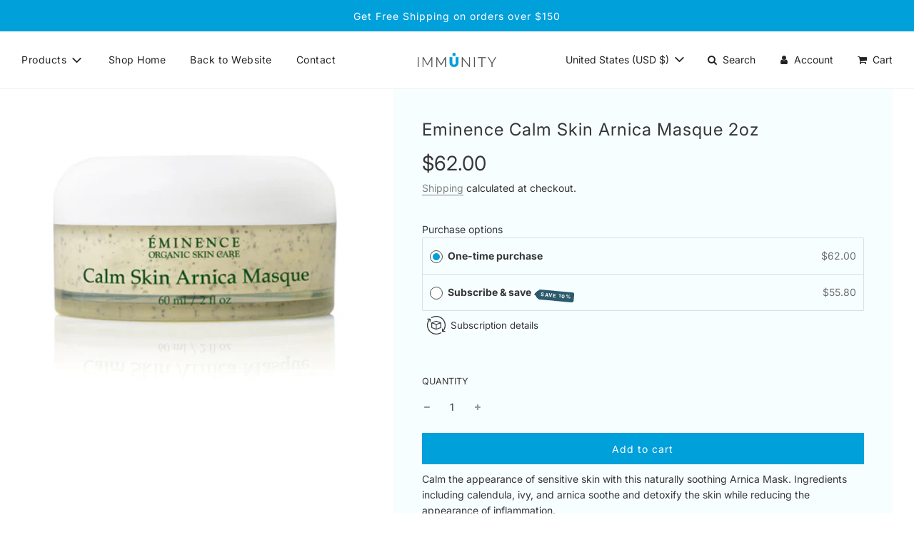

--- FILE ---
content_type: text/html; charset=utf-8
request_url: https://store.immunityhealth.com/variants/40963818487947/?section_id=store-availability
body_size: 358
content:
<div id="shopify-section-store-availability" class="shopify-section"><link rel="preload" href="//store.immunityhealth.com/cdn/shop/t/2/assets/section-store-availability.min.css?v=162148793174316060561664458814" as="style" onload="this.onload=null;this.rel='stylesheet'"/>
<noscript><link href="//store.immunityhealth.com/cdn/shop/t/2/assets/section-store-availability.min.css?v=162148793174316060561664458814" rel="stylesheet" type="text/css" media="all" /></noscript>

<div class="store-availability-container"
  data-section-id="store-availability"
  data-section-type="store-availability"
></div>


</div>

--- FILE ---
content_type: text/css
request_url: https://store.immunityhealth.com/cdn/shop/t/2/assets/custom.css?v=163537953797415216311669228559
body_size: -620
content:
/* Place any CSS overrides in this file. */
input#Email::placeholder {
color: var(--color-footer-text) !important;
}

--- FILE ---
content_type: text/javascript; charset=utf-8
request_url: https://store.immunityhealth.com/products/eminence-calm-skin-arnica-masque-2oz.js
body_size: 1647
content:
{"id":7014460227723,"title":"Eminence Calm Skin Arnica Masque 2oz","handle":"eminence-calm-skin-arnica-masque-2oz","description":"\u003cp\u003eCalm the appearance of sensitive skin with this naturally soothing Arnica Mask. Ingredients including calendula, ivy, and arnica soothe and detoxify the skin while reducing the appearance of inflammation.\u003c\/p\u003e\n\u003ch5\u003eMore information\u003c\/h5\u003e\n\u003cul\u003e\n\u003cli\u003eThe appearance of skin redness is reduced\u003c\/li\u003e\n\u003cli\u003eSkin appears calmed\u003c\/li\u003e\n\u003cli\u003eComplexion appears toned and enriched\u003c\/li\u003e\n\u003cli\u003eResults are enhanced when using entire Calm Skin VitaSkin™ Solution.\u003c\/li\u003e\n\u003c\/ul\u003e\n\u003cp\u003eHonorable Mention of ASCP Readers' Choice Awards: Favorite Sensitive Skin Line, ASCP Skin Deep, 2019\u003c\/p\u003e\n\u003cp\u003eWinner of Best Organic Facial, Harper's Bazaar Malaysia Spa Awards, 2017\u003c\/p\u003e\n\u003ch5\u003eDirections\u003c\/h5\u003e\n\u003cp\u003eEmulsify a small amount of mask in your hand with a few drops of water. Apply evenly over the entire face as well as the neck and décolleté areas if desired. Allow the mask to dry 5–10 minutes then gently scrub off in a circular motion with a lukewarm face cloth. Rinse thoroughly with clear water.\u003c\/p\u003e\n\u003ch5\u003eIngredients\u003c\/h5\u003e\n\u003cul\u003e\n\u003cli\u003eArnica: cleanser\u003c\/li\u003e\n\u003cli\u003eMarigold: gently soothes, cleans, and moisturizes the skin’s appearance\u003c\/li\u003e\n\u003cli\u003eShea Butter: moisturizer high in triglycerides and fatty acids, excellent emollient for skin; replenishes the skin moisture barrier\u003c\/li\u003e\n\u003cli\u003eIvy Leaf: nutrient, antioxidant; source of high potency vitamin C\u003c\/li\u003e\n\u003cli\u003eHorse Chestnut: tones the skin’s appearance\u003c\/li\u003e\n\u003cli\u003eBiocomplex2™: a booster of antioxidants that restores the look of radiance, vitality and strength; a targeted blend of nutrients ensuring visible, long-lasting results.\u003c\/li\u003e\n\u003c\/ul\u003e\n\u003ch5\u003eAllergy advice\u003c\/h5\u003e\n\u003cp\u003eGluten free, Nut free, Vegan\u003c\/p\u003e\n\u003cp\u003e\u003cstrong\u003eWe Believe in: \u003c\/strong\u003e\u003cbr\u003eOrganic \u003cbr\u003eNatural \u003cbr\u003eBiodynamic® \u003cbr\u003eSustainable \u003cbr\u003eCruelty Free\u003c\/p\u003e\n\u003cp\u003e\u003cstrong\u003eWe say NO to:\u003c\/strong\u003e\u003c\/p\u003e\n\u003cp\u003eParaben\u003c\/p\u003e\n\u003cp\u003ePhthalates\u003c\/p\u003e\n\u003cp\u003eSodium Lauryl Sulfate\u003c\/p\u003e\n\u003cp\u003eAnimal Testing\u003c\/p\u003e\n\u003cp\u003ePropylene Glycol\u003c\/p\u003e","published_at":"2022-10-18T10:53:34-04:00","created_at":"2022-10-18T10:53:34-04:00","vendor":"Eminence Organics","type":"Beauty","tags":["beauty","Skin care"],"price":6200,"price_min":6200,"price_max":6200,"available":true,"price_varies":false,"compare_at_price":null,"compare_at_price_min":0,"compare_at_price_max":0,"compare_at_price_varies":false,"variants":[{"id":40963818487947,"title":"Default Title","option1":"Default Title","option2":null,"option3":null,"sku":"823638022400","requires_shipping":true,"taxable":true,"featured_image":null,"available":true,"name":"Eminence Calm Skin Arnica Masque 2oz","public_title":null,"options":["Default Title"],"price":6200,"weight":57,"compare_at_price":null,"inventory_management":"shopify","barcode":"823638022400","requires_selling_plan":false,"selling_plan_allocations":[{"price_adjustments":[{"position":1,"price":5580}],"price":5580,"compare_at_price":6200,"per_delivery_price":5580,"selling_plan_id":1879703691,"selling_plan_group_id":"d6008301a9de1f8833ef5a83fc36c3bba7a371c3"},{"price_adjustments":[{"position":1,"price":5580}],"price":5580,"compare_at_price":6200,"per_delivery_price":5580,"selling_plan_id":1879736459,"selling_plan_group_id":"d6008301a9de1f8833ef5a83fc36c3bba7a371c3"},{"price_adjustments":[{"position":1,"price":5580}],"price":5580,"compare_at_price":6200,"per_delivery_price":5580,"selling_plan_id":1879769227,"selling_plan_group_id":"d6008301a9de1f8833ef5a83fc36c3bba7a371c3"},{"price_adjustments":[{"position":1,"price":5580}],"price":5580,"compare_at_price":6200,"per_delivery_price":5580,"selling_plan_id":1879801995,"selling_plan_group_id":"d6008301a9de1f8833ef5a83fc36c3bba7a371c3"},{"price_adjustments":[{"position":1,"price":5580}],"price":5580,"compare_at_price":6200,"per_delivery_price":5580,"selling_plan_id":1879834763,"selling_plan_group_id":"d6008301a9de1f8833ef5a83fc36c3bba7a371c3"},{"price_adjustments":[{"position":1,"price":5580}],"price":5580,"compare_at_price":6200,"per_delivery_price":5580,"selling_plan_id":1879867531,"selling_plan_group_id":"d6008301a9de1f8833ef5a83fc36c3bba7a371c3"}]}],"images":["\/\/cdn.shopify.com\/s\/files\/1\/0606\/4308\/2379\/products\/eminence-organics-calmskin-arnica-masque-400x400.jpg?v=1666104816"],"featured_image":"\/\/cdn.shopify.com\/s\/files\/1\/0606\/4308\/2379\/products\/eminence-organics-calmskin-arnica-masque-400x400.jpg?v=1666104816","options":[{"name":"Title","position":1,"values":["Default Title"]}],"url":"\/products\/eminence-calm-skin-arnica-masque-2oz","media":[{"alt":"Eminence Calm Skin Arnica Masque 2oz","id":23273678536843,"position":1,"preview_image":{"aspect_ratio":1.0,"height":400,"width":400,"src":"https:\/\/cdn.shopify.com\/s\/files\/1\/0606\/4308\/2379\/products\/eminence-organics-calmskin-arnica-masque-400x400.jpg?v=1666104816"},"aspect_ratio":1.0,"height":400,"media_type":"image","src":"https:\/\/cdn.shopify.com\/s\/files\/1\/0606\/4308\/2379\/products\/eminence-organics-calmskin-arnica-masque-400x400.jpg?v=1666104816","width":400}],"requires_selling_plan":false,"selling_plan_groups":[{"id":"d6008301a9de1f8833ef5a83fc36c3bba7a371c3","name":"Subscribe \u0026 save","options":[{"name":"Deliver every","position":1,"values":["month","2 months","3 months","4 months","5 months","6 months"]}],"selling_plans":[{"id":1879703691,"name":"Month","description":"Subscribe and save 10%","options":[{"name":"Deliver every","position":1,"value":"month"}],"recurring_deliveries":true,"price_adjustments":[{"order_count":null,"position":1,"value_type":"percentage","value":10}]},{"id":1879736459,"name":"2 Months","description":"Subscribe and save 10%","options":[{"name":"Deliver every","position":1,"value":"2 months"}],"recurring_deliveries":true,"price_adjustments":[{"order_count":null,"position":1,"value_type":"percentage","value":10}]},{"id":1879769227,"name":"3 Months","description":"Subscribe and save 10%","options":[{"name":"Deliver every","position":1,"value":"3 months"}],"recurring_deliveries":true,"price_adjustments":[{"order_count":null,"position":1,"value_type":"percentage","value":10}]},{"id":1879801995,"name":"4 Months","description":"Subscribe and save 10%","options":[{"name":"Deliver every","position":1,"value":"4 months"}],"recurring_deliveries":true,"price_adjustments":[{"order_count":null,"position":1,"value_type":"percentage","value":10}]},{"id":1879834763,"name":"5 Months","description":"Subscribe and save 10%","options":[{"name":"Deliver every","position":1,"value":"5 months"}],"recurring_deliveries":true,"price_adjustments":[{"order_count":null,"position":1,"value_type":"percentage","value":10}]},{"id":1879867531,"name":"6 Months","description":"Subscribe and save 10%","options":[{"name":"Deliver every","position":1,"value":"6 months"}],"recurring_deliveries":true,"price_adjustments":[{"order_count":null,"position":1,"value_type":"percentage","value":10}]}],"app_id":"Seal Subscriptions"}]}

--- FILE ---
content_type: application/javascript
request_url: https://cdn-app.sealsubscriptions.com/shopify/public/js/seal-ac-module.js?v4&shop=immunity-health-spa.myshopify.com&1768853476
body_size: 44024
content:


// Seal auto-charge app
var SealAC = (function(
	$,
	$_,
	GlobalUtility,
	GlobalTranslator,
	GlobalView,
	GlobalFormSelectors,
	GlobalRequirements,
	SealGlobal,
	ClientSpecifics,
	autoInjectWidgets,
	canShowWidgets,
	settings
) {
	
	var sellingPlanGroups 		= [{"options":[{"name":"Deliver every"}],"name":"Subscribe & save","selling_plans":[{"id":"1879703691","name":"Month","options":[{"value":"month"}],"price_adjustments":[{"value_type":"percentage","value":"10"}],"prePaidMultiplier":1,"description":"Subscribe and save 10%"},{"id":"1879736459","name":"2 Months","options":[{"value":"2 months"}],"price_adjustments":[{"value_type":"percentage","value":"10"}],"prePaidMultiplier":1,"description":"Subscribe and save 10%"},{"id":"1879769227","name":"3 Months","options":[{"value":"3 months"}],"price_adjustments":[{"value_type":"percentage","value":"10"}],"prePaidMultiplier":1,"description":"Subscribe and save 10%"},{"id":"1879801995","name":"4 Months","options":[{"value":"4 months"}],"price_adjustments":[{"value_type":"percentage","value":"10"}],"prePaidMultiplier":1,"description":"Subscribe and save 10%"},{"id":"1879834763","name":"5 Months","options":[{"value":"5 months"}],"price_adjustments":[{"value_type":"percentage","value":"10"}],"prePaidMultiplier":1,"description":"Subscribe and save 10%"},{"id":"1879867531","name":"6 Months","options":[{"value":"6 months"}],"price_adjustments":[{"value_type":"percentage","value":"10"}],"prePaidMultiplier":1,"description":"Subscribe and save 10%"}],"product_variants":[{"product_id":"7510453551243","variant_id":false,"handle":"active-hydration-blue-raspberry-18-ct","subscription_only":0},{"product_id":"7510479208587","variant_id":false,"handle":"active-hydration-juicy-pineapple-18-ct","subscription_only":0},{"product_id":"7510465478795","variant_id":false,"handle":"active-hydration-strawberry-coloda-18-ct","subscription_only":0},{"product_id":"6995019759755","variant_id":false,"handle":"premier-labs-adaptogen-r3","subscription_only":0},{"product_id":"7705910444171","variant_id":false,"handle":"adrenal-px-dhea-25-75-caps","subscription_only":0},{"product_id":"6995021627531","variant_id":false,"handle":"silver-hydrosol","subscription_only":0},{"product_id":"6995019825291","variant_id":false,"handle":"argentyn-23-bio-active-silver-hydrosol-dropper","subscription_only":0},{"product_id":"7508840120459","variant_id":false,"handle":"argentyn-23-dropper-2oz","subscription_only":0},{"product_id":"6995017629835","variant_id":false,"handle":"argentyn-23-nasal-2fl-oz","subscription_only":0},{"product_id":"7508844413067","variant_id":false,"handle":"argentyn-23-sinus-relief-spray-2oz","subscription_only":0},{"product_id":"7502133002379","variant_id":false,"handle":"bedrock-bioscience-mens-support-formula-90-capsules","subscription_only":0},{"product_id":"7146796351627","variant_id":false,"handle":"biocidin-1oz","subscription_only":0},{"product_id":"7705886326923","variant_id":false,"handle":"bpc-157-pure-oral-spray","subscription_only":0},{"product_id":"7474572001419","variant_id":false,"handle":"calcium-magnesium-butyrate-100-capsules","subscription_only":0},{"product_id":"7466277208203","variant_id":false,"handle":"cardio-lipid-270-capsules-1","subscription_only":0},{"product_id":"6995017465995","variant_id":false,"handle":"cellfood-drops","subscription_only":0},{"product_id":"7594195550347","variant_id":false,"handle":"coenzyme-q10-100mg-60-chewmelt","subscription_only":0},{"product_id":"7499387011211","variant_id":false,"handle":"omega-monopure\u00ae-1300-ec-120-softgels","subscription_only":0},{"product_id":"7585404649611","variant_id":false,"handle":"omegapure-900-ec-90-softgels","subscription_only":0},{"product_id":"7703753621643","variant_id":false,"handle":"coreu-relief-120-softgels","subscription_only":0},{"product_id":"7474533630091","variant_id":false,"handle":"dha-from-algae-60-softgels","subscription_only":0},{"product_id":"7502114979979","variant_id":false,"handle":"corkcicle-30oz-gloss-while","subscription_only":0},{"product_id":"7502117470347","variant_id":false,"handle":"corkcicle-30oz-slate","subscription_only":0},{"product_id":"7014459572363","variant_id":false,"handle":"curaphen","subscription_only":0},{"product_id":"7474528092299","variant_id":false,"handle":"xymozyme-hcl-90-capsules","subscription_only":0},{"product_id":"7284154433675","variant_id":false,"handle":"dr-joel-kaplans-pumpers-lubricant-16oz","subscription_only":0},{"product_id":"6995019432075","variant_id":false,"handle":"eidon-copper-liquid-concentrate-19oz","subscription_only":0},{"product_id":"7039886819467","variant_id":false,"handle":"eidon-electrolytes-drops-2oz","subscription_only":0},{"product_id":"6995020513419","variant_id":false,"handle":"eidon-immune-support","subscription_only":0},{"product_id":"6995017760907","variant_id":false,"handle":"magnesium-liquid-concentrate-2oz","subscription_only":0},{"product_id":"6995017531531","variant_id":false,"handle":"multiple-mineral-liquid-concentrate-2oz","subscription_only":0},{"product_id":"7171557851275","variant_id":false,"handle":"eidon-phosphorus-drops-2oz","subscription_only":0},{"product_id":"6995017564299","variant_id":false,"handle":"selenium-liquid-concentrate-2oz","subscription_only":0},{"product_id":"6995017203851","variant_id":false,"handle":"zinc-liquid-concentrate-2oz","subscription_only":0},{"product_id":"7705878855819","variant_id":false,"handle":"eminence-acne-advanced-clarifying-hydrator","subscription_only":0},{"product_id":"7146794582155","variant_id":false,"handle":"eminence-acne-advanced-clarifying-masque-2oz","subscription_only":0},{"product_id":"7146794188939","variant_id":false,"handle":"eminence-acne-advanced-cleansing-foam-5oz","subscription_only":0},{"product_id":"7505016651915","variant_id":false,"handle":"eminence-acne-advanced-treatment-system","subscription_only":0},{"product_id":"7146793894027","variant_id":false,"handle":"eminence-age-corrective-starter-set","subscription_only":0},{"product_id":"7146793631883","variant_id":false,"handle":"eminence-apricot-body-oil-8-2oz","subscription_only":0},{"product_id":"7014459768971","variant_id":false,"handle":"eminence-arctic-berry-peptide-radiance-cream-2oz","subscription_only":0},{"product_id":"7372783419531","variant_id":false,"handle":"eminence-bakuchiol-niacinamide-moisturizer","subscription_only":0},{"product_id":"7014459867275","variant_id":false,"handle":"eminence-bamboo-age-corrective-masque-2-oz","subscription_only":0},{"product_id":"7146793369739","variant_id":false,"handle":"eminence-bamboo-firming-fluid-1-2oz","subscription_only":0},{"product_id":"7545952010379","variant_id":false,"handle":"eminence-barbados-cherry-enzyme-cleansing-powder","subscription_only":0},{"product_id":"7505017766027","variant_id":false,"handle":"eminence-bearberry-eye-repair-cream-0-5oz","subscription_only":0},{"product_id":"7014476742795","variant_id":false,"handle":"eminence-birch-water-purifying-essence-4oz","subscription_only":0},{"product_id":"7705879052427","variant_id":false,"handle":"eminence-bright-skin-cleanser","subscription_only":0},{"product_id":"7505019961483","variant_id":false,"handle":"eminence-bright-skin-masque","subscription_only":0},{"product_id":"7014476841099","variant_id":false,"handle":"eminence-bright-skin-moisturizer-spf-40-2oz","subscription_only":0},{"product_id":"7014477070475","variant_id":false,"handle":"eminence-bright-skin-overnight-correcting-cream-2oz","subscription_only":0},{"product_id":"7705881477259","variant_id":false,"handle":"eminence-bright-skin-starer-set","subscription_only":0},{"product_id":"7505325228171","variant_id":false,"handle":"eminence-calm-skin-arnica-booster-serum-1oz","subscription_only":0},{"product_id":"7014460227723","variant_id":false,"handle":"eminence-calm-skin-arnica-masque-2oz","subscription_only":0},{"product_id":"7505330208907","variant_id":false,"handle":"eminence-calm-skin-chamomile-cleanser-8-4oz","subscription_only":0},{"product_id":"7505333616779","variant_id":false,"handle":"eminence-calm-skin-chamomile-moisturizer-2oz","subscription_only":0},{"product_id":"7505335124107","variant_id":false,"handle":"eminence-calm-skin-starter-set","subscription_only":0},{"product_id":"7146792714379","variant_id":false,"handle":"eminence-camellia-glow-solid-face-oil-1oz","subscription_only":0},{"product_id":"7505335648395","variant_id":false,"handle":"eminence-charcoal-black-seed-clarifying-oil-1-oz","subscription_only":0},{"product_id":"7505336860811","variant_id":false,"handle":"eminence-charcoal-black-seed-clay-masque-2oz","subscription_only":0},{"product_id":"7146792353931","variant_id":false,"handle":"eminence-charcoal-exfoliating-cleanser-5oz","subscription_only":0},{"product_id":"7014460358795","variant_id":false,"handle":"eminence-citrus-kale-potent-c-e-masque-2oz","subscription_only":0},{"product_id":"7014460555403","variant_id":false,"handle":"eminence-citrus-kale-potent-c-e-serum-1-oz","subscription_only":0},{"product_id":"7372783812747","variant_id":false,"handle":"eminence-citrus-lip-balm","subscription_only":0},{"product_id":"7014460686475","variant_id":false,"handle":"eminence-clear-skin-probiotic-cleanser-8-4-oz","subscription_only":0},{"product_id":"7014460817547","variant_id":false,"handle":"eminence-clear-skin-probiotic-masque-2oz","subscription_only":0},{"product_id":"7146791731339","variant_id":false,"handle":"eminence-clear-skin-probiotic-moisturizer-2oz","subscription_only":0},{"product_id":"7705882460299","variant_id":false,"handle":"eminence-clear-skin-starter-set","subscription_only":0},{"product_id":"7014460981387","variant_id":false,"handle":"eminence-coconut-age-corrective-moisturizer-2oz","subscription_only":0},{"product_id":"7705882689675","variant_id":false,"handle":"eminence-coconut-firming-body-lotion","subscription_only":0},{"product_id":"7705882820747","variant_id":false,"handle":"eminence-coconut-milk-cleanser","subscription_only":0},{"product_id":"7505337483403","variant_id":false,"handle":"eminence-daily-defense-tinted-spf","subscription_only":0},{"product_id":"7146791436427","variant_id":false,"handle":"eminence-echinacea-recovery-cream-1oz","subscription_only":0},{"product_id":"7505338433675","variant_id":false,"handle":"eminence-eight-green-phyto-masque-hot","subscription_only":0},{"product_id":"7545949388939","variant_id":false,"handle":"eminence-eight-greens-phyto-masque-not-hot","subscription_only":0},{"product_id":"7146791141515","variant_id":false,"handle":"eminence-eight-greens-youth-serum-1oz","subscription_only":0},{"product_id":"7705883377803","variant_id":false,"handle":"eminence-essential-serum-trio-gift-set","subscription_only":0},{"product_id":"7146790846603","variant_id":false,"handle":"eminence-facial-recovery-oil-0-5oz","subscription_only":0},{"product_id":"7505339482251","variant_id":false,"handle":"eminence-firm-skin-acai-booster-serum","subscription_only":0},{"product_id":"7505341251723","variant_id":false,"handle":"eminence-firm-skin-acai-cleanser-8-4oz","subscription_only":0},{"product_id":"7508830027915","variant_id":false,"handle":"eminence-firm-skin-acai-exfoliating-peel","subscription_only":0},{"product_id":"7705883836555","variant_id":false,"handle":"eminence-firm-skin-acai-moisturizer","subscription_only":0},{"product_id":"7705884229771","variant_id":false,"handle":"eminence-firm-skin-starter-set","subscription_only":0},{"product_id":"7014461112459","variant_id":false,"handle":"eminence-hibiscus-ultra-lift-eye-cream-5oz","subscription_only":0},{"product_id":"7505346035851","variant_id":false,"handle":"eminence-hibiscus-ultra-lift-neck-cream","subscription_only":0},{"product_id":"7146788847755","variant_id":false,"handle":"eminence-kombucha-microbiome-balancing-essence-4oz","subscription_only":0},{"product_id":"7146786717835","variant_id":false,"handle":"eminence-kombucha-microbiome-foaming-cleanser-5oz","subscription_only":0},{"product_id":"7146783735947","variant_id":false,"handle":"eminence-kombucha-microbiome-leave-on-masque-2oz","subscription_only":0},{"product_id":"7146783178891","variant_id":false,"handle":"eminence-kombucha-microbiome-luminosity-serum-1oz","subscription_only":0},{"product_id":"7505347215499","variant_id":false,"handle":"eminence-lavender-age-corrective-night-concentrate","subscription_only":0},{"product_id":"7146782752907","variant_id":false,"handle":"eminence-lemon-grass-cleanser-1-7oz","subscription_only":0},{"product_id":"7014461341835","variant_id":false,"handle":"eminence-lilikoi-daily-defense-moisturizer-spf-40-2oz","subscription_only":0},{"product_id":"7171579183243","variant_id":false,"handle":"eminence-linden-calendula-treatment","subscription_only":0},{"product_id":"7545954107531","variant_id":false,"handle":"eminence-mango-exfoliating-enzyme-masque-1","subscription_only":0},{"product_id":"7146782228619","variant_id":false,"handle":"eminence-mangosteen-daily-resurfacing-concentrate-1-2oz","subscription_only":0},{"product_id":"7146781900939","variant_id":false,"handle":"eminence-mangosteen-gel-moisturizer-2oz","subscription_only":0},{"product_id":"7505351475339","variant_id":false,"handle":"eminence-mangosteen-replenishing-hand-cream","subscription_only":0},{"product_id":"7146781671563","variant_id":false,"handle":"eminence-mangosteen-revitalizing-mist-4-2oz","subscription_only":0},{"product_id":"7146781114507","variant_id":false,"handle":"eminence-marine-flower-peptide-concentrate-1-2oz","subscription_only":0},{"product_id":"7146780721291","variant_id":false,"handle":"eminence-marine-flower-peptide-eye-cream-1-5oz","subscription_only":0},{"product_id":"7014461407371","variant_id":false,"handle":"eminence-marine-flower-peptide-night-cream-2oz","subscription_only":0},{"product_id":"7146780197003","variant_id":false,"handle":"eminence-marine-flower-peptide-serum-1oz","subscription_only":0},{"product_id":"7146779803787","variant_id":false,"handle":"eminence-monoi-age-corrective-night-cream-for-face-neck-2oz","subscription_only":0},{"product_id":"7014461505675","variant_id":false,"handle":"eminence-must-have-minis-starter-set","subscription_only":0},{"product_id":"7014461636747","variant_id":false,"handle":"eminence-neroli-ager-corrective-hydrating-mist","subscription_only":0},{"product_id":"7505355571339","variant_id":false,"handle":"eminence-pineapple-refining-tonique","subscription_only":0},{"product_id":"7146779508875","variant_id":false,"handle":"eminence-quince-nourishing-body-lotion-3-4oz","subscription_only":0},{"product_id":"7505357111435","variant_id":false,"handle":"eminence-radiant-protective-spf-30","subscription_only":0},{"product_id":"7505357996171","variant_id":false,"handle":"eminence-red-currant-protective-moisturizer-spf-40","subscription_only":0},{"product_id":"7014461800587","variant_id":false,"handle":"eminence-rosehip-lemongrass-lip-balm-14oz","subscription_only":0},{"product_id":"7505358815371","variant_id":false,"handle":"eminence-rosehip-triple-c-e-firming-oil","subscription_only":0},{"product_id":"7146778558603","variant_id":false,"handle":"eminence-seabuckthorn-balancing-masque-1oz","subscription_only":0},{"product_id":"7146778263691","variant_id":false,"handle":"eminence-snow-mushroom-reishi-masque-2oz","subscription_only":0},{"product_id":"7146777837707","variant_id":false,"handle":"eminence-snow-mushroom-moisture-cloud-eye-cream-0-5oz","subscription_only":0},{"product_id":"7014461898891","variant_id":false,"handle":"eminence-stone-crop-body-lotion-8oz","subscription_only":0},{"product_id":"7014462095499","variant_id":false,"handle":"eminence-stone-crop-body-oil","subscription_only":0},{"product_id":"7014462193803","variant_id":false,"handle":"eminence-stone-crop-cleansing-oil-5oz","subscription_only":0},{"product_id":"7146777084043","variant_id":false,"handle":"eminence-stone-crop-gel-wash-4-2oz","subscription_only":0},{"product_id":"7014462324875","variant_id":false,"handle":"eminence-stone-crop-hydrating-mist-4-2oz","subscription_only":0},{"product_id":"7146776428683","variant_id":false,"handle":"eminence-stone-crop-masque-2oz","subscription_only":0},{"product_id":"7014462587019","variant_id":false,"handle":"eminence-stone-crop-oxygenating-fizzofoliant-4-2oz","subscription_only":0},{"product_id":"7508832714891","variant_id":false,"handle":"eminence-stone-crop-revitalizing-body-scrub","subscription_only":0},{"product_id":"7146775609483","variant_id":false,"handle":"eminence-stone-crop-whip-moisturizer-2oz","subscription_only":0},{"product_id":"7014462718091","variant_id":false,"handle":"eminence-strawberry-rhubarb-dermafoliant-4-2oz","subscription_only":0},{"product_id":"7505360191627","variant_id":false,"handle":"eminence-strawberry-rhubarb-hyaluronic-body-lotion","subscription_only":0},{"product_id":"7146774790283","variant_id":false,"handle":"eminence-strawberry-rhubarb-hyaluronic-hydrator-1-2oz","subscription_only":0},{"product_id":"7146773348491","variant_id":false,"handle":"eminence-strawberry-rhubarb-hyaluronic-serum-1oz","subscription_only":0},{"product_id":"7014462881931","variant_id":false,"handle":"eminence-strawberry-rhubarb-masque-2oz","subscription_only":0},{"product_id":"7146770530443","variant_id":false,"handle":"eminence-sun-defense-minerals-1-honey-apple","subscription_only":0},{"product_id":"7146770727051","variant_id":false,"handle":"eminence-sun-defense-minerals-3-calendula-sprice","subscription_only":0},{"product_id":"7505363632267","variant_id":false,"handle":"eminence-superfood-booster-powder","subscription_only":0},{"product_id":"7705885278347","variant_id":false,"handle":"eminence-vanilla-mint-hand-cream-2oz","subscription_only":0},{"product_id":"7146769875083","variant_id":false,"handle":"eminence-yellow-sweet-clove-anti-redness-masque-1oz","subscription_only":0},{"product_id":"7146769580171","variant_id":false,"handle":"eminence-yuzu-solid-body-oil-5oz","subscription_only":0},{"product_id":"6995020185739","variant_id":false,"handle":"energy-biodine","subscription_only":0},{"product_id":"7489020330123","variant_id":false,"handle":"glutaryl-plus","subscription_only":0},{"product_id":"7703748673675","variant_id":false,"handle":"healthu-glucose-120-capsules","subscription_only":0},{"product_id":"7703749001355","variant_id":false,"handle":"healthu-lipids-60-tablets","subscription_only":0},{"product_id":"6995020120203","variant_id":false,"handle":"hhi-5x","subscription_only":0},{"product_id":"6995019956363","variant_id":false,"handle":"hhi-pulse","subscription_only":0},{"product_id":"7473623793803","variant_id":false,"handle":"hu58-60-capsules","subscription_only":0},{"product_id":"7505101160587","variant_id":false,"handle":"hydrolyzed-collagen-protein-chocolate-30-servings","subscription_only":0},{"product_id":"7160244895883","variant_id":false,"handle":"if-its-not-one-thing-its-a-mother","subscription_only":0},{"product_id":"7077402345611","variant_id":false,"handle":"immunity-ball-cap","subscription_only":0},{"product_id":"7171544580235","variant_id":false,"handle":"immunity-grey-logo-bag","subscription_only":0},{"product_id":"7510451355787","variant_id":false,"handle":"lean-superfood-shake-chocolate-720g","subscription_only":0},{"product_id":"7580717842571","variant_id":false,"handle":"libido-90-capsules","subscription_only":0},{"product_id":"7473631232139","variant_id":false,"handle":"mega-igg-2000-120-capsules","subscription_only":0},{"product_id":"7473622777995","variant_id":false,"handle":"mega-probiotic-nd-120-capsules","subscription_only":0},{"product_id":"7473655709835","variant_id":false,"handle":"megaguard-60-capsules","subscription_only":0},{"product_id":"7473635819659","variant_id":false,"handle":"megaspore-biotic-60-capsules","subscription_only":0},{"product_id":"7575303389323","variant_id":false,"handle":"mito-fuel-300-gms","subscription_only":0},{"product_id":"6995042599051","variant_id":false,"handle":"natures-answer-ashawagandha","subscription_only":0},{"product_id":"6995038863499","variant_id":false,"handle":"echinacea-1oz","subscription_only":0},{"product_id":"6995038929035","variant_id":false,"handle":"fenugreek-1oz","subscription_only":0},{"product_id":"7039887671435","variant_id":false,"handle":"natures-answer-licorice-1-oz","subscription_only":0},{"product_id":"6995038699659","variant_id":false,"handle":"valerian-1oz","subscription_only":0},{"product_id":"6995038437515","variant_id":false,"handle":"vitex-1oz","subscription_only":0},{"product_id":"6995038404747","variant_id":false,"handle":"white-willow-1oz","subscription_only":0},{"product_id":"7508889075851","variant_id":false,"handle":"neo-40-30-tablets","subscription_only":0},{"product_id":"7703751590027","variant_id":false,"handle":"nourish-u-mvi-energy-120-capsules","subscription_only":0},{"product_id":"7545973375115","variant_id":false,"handle":"b-activ-90-capsules","subscription_only":0},{"product_id":"7146805231755","variant_id":false,"handle":"ossopan-md-120m-capsules","subscription_only":0},{"product_id":"7473651351691","variant_id":false,"handle":"coqmax-omega-100mg-60-softgels","subscription_only":0},{"product_id":"7703750541451","variant_id":false,"handle":"nourishu-d3k2-superior-60-capsules","subscription_only":0},{"product_id":"7146803101835","variant_id":false,"handle":"iron-glycinate","subscription_only":0},{"product_id":"7146803724427","variant_id":false,"handle":"optimag125-240-capsules","subscription_only":0},{"product_id":"7703743660171","variant_id":false,"handle":"nourishu-methyl-b12-60-capsules","subscription_only":0},{"product_id":"7473629790347","variant_id":false,"handle":"podiapn-60-capsules","subscription_only":0},{"product_id":"7171597598859","variant_id":false,"handle":"methyl-protect-120-capsules","subscription_only":0},{"product_id":"7473696833675","variant_id":false,"handle":"5-mthf-plus-b12-60-tablets","subscription_only":0},{"product_id":"7473705812107","variant_id":false,"handle":"xcellent-c-120-capsules","subscription_only":0},{"product_id":"7474531238027","variant_id":false,"handle":"d3-50-000-30-capsules","subscription_only":0},{"product_id":"7510473408651","variant_id":false,"handle":"organic-active-protein-chocolate-1-kg","subscription_only":0},{"product_id":"7510480846987","variant_id":false,"handle":"organic-be-well-turkey-mushroom-powder-100gm","subscription_only":0},{"product_id":"7510440935563","variant_id":false,"handle":"organic-lions-mane-150-gm","subscription_only":0},{"product_id":"7535268429963","variant_id":false,"handle":"ox-bile-500mg-100-vegicaps","subscription_only":0},{"product_id":"7525220843659","variant_id":false,"handle":"pectasol-c-professional-16-oz","subscription_only":0},{"product_id":"6995040632971","variant_id":false,"handle":"personal-air-purifier-white","subscription_only":0},{"product_id":"7040809631883","variant_id":false,"handle":"prima-skin-3-4oz","subscription_only":0},{"product_id":"7579037139083","variant_id":false,"handle":"puredefense-with-nac-120-capsules","subscription_only":0},{"product_id":"7473627103371","variant_id":false,"handle":"pyloguard-30-capsules","subscription_only":0},{"product_id":"7171605823627","variant_id":false,"handle":"r-lipoic-acid","subscription_only":0},{"product_id":"7049090662539","variant_id":false,"handle":"rad-clear-1-oz","subscription_only":0},{"product_id":"7703752540299","variant_id":false,"handle":"relaxu-max-unflavored-60-servings","subscription_only":0},{"product_id":"7572900905099","variant_id":false,"handle":"optimag-neuro-90-capsules","subscription_only":0},{"product_id":"7146807066763","variant_id":false,"handle":"xenoprotx","subscription_only":0},{"product_id":"7705917522059","variant_id":false,"handle":"renewu-dhea-10mg-60-tablets","subscription_only":0},{"product_id":"7146802217099","variant_id":false,"handle":"femquil-120m-capsules","subscription_only":0},{"product_id":"7569909317771","variant_id":false,"handle":"probiomax-sb-df-30-capsules","subscription_only":0},{"product_id":"7572902281355","variant_id":false,"handle":"probiomax-lean-df-30-capsules","subscription_only":0},{"product_id":"7474536710283","variant_id":false,"handle":"saccharomycin-df-60-capsules","subscription_only":0},{"product_id":"7703751950475","variant_id":false,"handle":"restoreu-spore-30-capsules","subscription_only":0},{"product_id":"7146806771851","variant_id":false,"handle":"xymoboix","subscription_only":0},{"product_id":"7504935223435","variant_id":false,"handle":"atp-ignite-30-servings-berry","subscription_only":0},{"product_id":"7146800971915","variant_id":false,"handle":"atp-ignite-citrus","subscription_only":0},{"product_id":"7703753031819","variant_id":false,"handle":"reviveu-colon-120-capsules","subscription_only":0},{"product_id":"7572904181899","variant_id":false,"handle":"sleep-60-liquid-capsules","subscription_only":0},{"product_id":"7580746317963","variant_id":false,"handle":"melatonin-cr-90-tablets","subscription_only":0},{"product_id":"7705921257611","variant_id":false,"handle":"sleepu-ir-120-peppermint-tablets","subscription_only":0},{"product_id":"7570569363595","variant_id":false,"handle":"sunwarrior-active-creatine-300g","subscription_only":0},{"product_id":"6995040108683","variant_id":false,"handle":"superieur-electrolytes-concord-grape","subscription_only":0},{"product_id":"6995039781003","variant_id":false,"handle":"superieur-electrolytes-fresh-citrus","subscription_only":0},{"product_id":"6995039551627","variant_id":false,"handle":"superieur-electrolytes-fresh-watermelon","subscription_only":0},{"product_id":"6995040272523","variant_id":false,"handle":"superieur-electrolytes-red-raspberry","subscription_only":0},{"product_id":"6995043090571","variant_id":false,"handle":"swish30-glutathione","subscription_only":0},{"product_id":"7705922371723","variant_id":false,"handle":"testoplex-plus-60-capsules","subscription_only":0},{"product_id":"6995039289483","variant_id":false,"handle":"thorne-research-biotin-8","subscription_only":0},{"product_id":"7703755194507","variant_id":false,"handle":"thriveu-sa-glutathione-60-capsules","subscription_only":0},{"product_id":"7574989766795","variant_id":false,"handle":"tudca-60-capsules","subscription_only":0},{"product_id":"7466275995787","variant_id":false,"handle":"vascular-relax-120-capsules-1","subscription_only":0},{"product_id":"7510455845003","variant_id":false,"handle":"warrior-blend-organic-plant-based-protein-berry-750g","subscription_only":0},{"product_id":"7520755548299","variant_id":false,"handle":"warrior-blend-organic-plant-based-protein-chocolate-750g","subscription_only":0},{"product_id":"7510445555851","variant_id":false,"handle":"warrior-blend-organic-plant-based-protein-chocolate-peanut-butter-750g","subscription_only":0},{"product_id":"7510479995019","variant_id":false,"handle":"warrior-blend-vanilla-protein-single-serve","subscription_only":0},{"product_id":"7705923682443","variant_id":false,"handle":"xcellent-a-7500-60-capsules","subscription_only":0}],"product_target_type":"specific_products"}];
	var allSubscriptionProducts = {"s7510453551243":{"product_id":"7510453551243","variant_id":false,"handle":"active-hydration-blue-raspberry-18-ct","subscription_only":0,"variants":[{"variant_id":"42637913325707","price":"34.97","compare_at_price":"","sku":"810100921071","title":"Default Title"}]},"s7510479208587":{"product_id":"7510479208587","variant_id":false,"handle":"active-hydration-juicy-pineapple-18-ct","subscription_only":0,"variants":[{"variant_id":"42637984235659","price":"34.97","compare_at_price":"","sku":"810100921057","title":"Default Title"}]},"s7510465478795":{"product_id":"7510465478795","variant_id":false,"handle":"active-hydration-strawberry-coloda-18-ct","subscription_only":0,"variants":[{"variant_id":"42637949796491","price":"34.97","compare_at_price":"","sku":"810100921064","title":"Default Title"}]},"s6995019759755":{"product_id":"6995019759755","variant_id":false,"handle":"premier-labs-adaptogen-r3","subscription_only":0,"variants":[{"variant_id":"40891131887755","price":"41.94","compare_at_price":"","sku":"807735021757","title":"Default Title"}]},"s7705910444171":{"product_id":"7705910444171","variant_id":false,"handle":"adrenal-px-dhea-25-75-caps","subscription_only":0,"variants":[{"variant_id":"43237228937355","price":"48.20","compare_at_price":"","sku":"850030558626","title":"Default Title"}]},"s6995021627531":{"product_id":"6995021627531","variant_id":false,"handle":"silver-hydrosol","subscription_only":0,"variants":[{"variant_id":"40891135033483","price":"96.99","compare_at_price":"","sku":"684088331371","title":"Default Title"}]},"s6995019825291":{"product_id":"6995019825291","variant_id":false,"handle":"argentyn-23-bio-active-silver-hydrosol-dropper","subscription_only":0,"variants":[{"variant_id":"40891131953291","price":"36.99","compare_at_price":"","sku":"684088331319","title":"Default Title"}]},"s7508840120459":{"product_id":"7508840120459","variant_id":false,"handle":"argentyn-23-dropper-2oz","subscription_only":0,"variants":[{"variant_id":"42633409396875","price":"23.99","compare_at_price":"","sku":"684088331364","title":"Default Title"}]},"s6995017629835":{"product_id":"6995017629835","variant_id":false,"handle":"argentyn-23-nasal-2fl-oz","subscription_only":0,"variants":[{"variant_id":"40891127234699","price":"23.99","compare_at_price":"","sku":"684088331272","title":"Default Title"}]},"s7508844413067":{"product_id":"7508844413067","variant_id":false,"handle":"argentyn-23-sinus-relief-spray-2oz","subscription_only":0,"variants":[{"variant_id":"42633418113163","price":"23.99","compare_at_price":"","sku":"684088331272","title":"Default Title"}]},"s7502133002379":{"product_id":"7502133002379","variant_id":false,"handle":"bedrock-bioscience-mens-support-formula-90-capsules","subscription_only":0,"variants":[{"variant_id":"42609522376843","price":"50.99","compare_at_price":"","sku":"22112869","title":"Default Title"}]},"s7146796351627":{"product_id":"7146796351627","variant_id":false,"handle":"biocidin-1oz","subscription_only":0,"variants":[{"variant_id":"41472290750603","price":"75.96","compare_at_price":"","sku":"899870002012","title":"Default Title"}]},"s7705886326923":{"product_id":"7705886326923","variant_id":false,"handle":"bpc-157-pure-oral-spray","subscription_only":0,"variants":[{"variant_id":"43237181849739","price":"150.00","compare_at_price":"","sku":"850047222572","title":"Default Title"}]},"s7474572001419":{"product_id":"7474572001419","variant_id":false,"handle":"calcium-magnesium-butyrate-100-capsules","subscription_only":0,"variants":[{"variant_id":"42537497231499","price":"41.98","compare_at_price":"","sku":"749474993200","title":"Default Title"}]},"s7466277208203":{"product_id":"7466277208203","variant_id":false,"handle":"cardio-lipid-270-capsules-1","subscription_only":0,"variants":[{"variant_id":"42516178665611","price":"96.90","compare_at_price":"","sku":"2932","title":"Default Title"}]},"s6995017465995":{"product_id":"6995017465995","variant_id":false,"handle":"cellfood-drops","subscription_only":0,"variants":[{"variant_id":"40891126972555","price":"40.98","compare_at_price":"","sku":"679909000017","title":"Default Title"}]},"s7594195550347":{"product_id":"7594195550347","variant_id":false,"handle":"coenzyme-q10-100mg-60-chewmelt","subscription_only":0,"variants":[{"variant_id":"42915203448971","price":"47.76","compare_at_price":"","sku":"000000000300096911","title":"Default Title"}]},"s7499387011211":{"product_id":"7499387011211","variant_id":false,"handle":"omega-monopure\u00ae-1300-ec-120-softgels","subscription_only":0,"variants":[{"variant_id":"42599418822795","price":"75.98","compare_at_price":"","sku":"750321059118","title":"Default Title"}]},"s7585404649611":{"product_id":"7585404649611","variant_id":false,"handle":"omegapure-900-ec-90-softgels","subscription_only":0,"variants":[{"variant_id":"42886228344971","price":"69.98","compare_at_price":"","sku":"75032105912","title":"Default Title"}]},"s7703753621643":{"product_id":"7703753621643","variant_id":false,"handle":"coreu-relief-120-softgels","subscription_only":0,"variants":[{"variant_id":"43229744070795","price":"73.98","compare_at_price":"","sku":"750321059224","title":"Default Title"}]},"s7474533630091":{"product_id":"7474533630091","variant_id":false,"handle":"dha-from-algae-60-softgels","subscription_only":0,"variants":[{"variant_id":"42537368092811","price":"73.98","compare_at_price":"","sku":"750321059071","title":"Default Title"}]},"s7502114979979":{"product_id":"7502114979979","variant_id":false,"handle":"corkcicle-30oz-gloss-while","subscription_only":0,"variants":[{"variant_id":"42609455693963","price":"44.95","compare_at_price":"","sku":"810102840271","title":"Default Title"}]},"s7502117470347":{"product_id":"7502117470347","variant_id":false,"handle":"corkcicle-30oz-slate","subscription_only":0,"variants":[{"variant_id":"42609466540171","price":"44.95","compare_at_price":"","sku":"81010840097","title":"Default Title"}]},"s7014459572363":{"product_id":"7014459572363","variant_id":false,"handle":"curaphen","subscription_only":0,"variants":[{"variant_id":"40963817734283","price":"87.00","compare_at_price":"","sku":"367703612023","title":"Default Title"}]},"s7474528092299":{"product_id":"7474528092299","variant_id":false,"handle":"xymozyme-hcl-90-capsules","subscription_only":0,"variants":[{"variant_id":"42537355640971","price":"37.99","compare_at_price":"","sku":"750321059262","title":"Default Title"}]},"s7284154433675":{"product_id":"7284154433675","variant_id":false,"handle":"dr-joel-kaplans-pumpers-lubricant-16oz","subscription_only":0,"variants":[{"variant_id":"41956996645003","price":"27.82","compare_at_price":"","sku":"865338000395","title":"Default Title"}]},"s6995019432075":{"product_id":"6995019432075","variant_id":false,"handle":"eidon-copper-liquid-concentrate-19oz","subscription_only":0,"variants":[{"variant_id":"40891131035787","price":"24.95","compare_at_price":"","sku":"640923000055","title":"Default Title"}]},"s7039886819467":{"product_id":"7039886819467","variant_id":false,"handle":"eidon-electrolytes-drops-2oz","subscription_only":0,"variants":[{"variant_id":"41063719698571","price":"24.95","compare_at_price":"","sku":"640923000406","title":"Default Title"}]},"s6995020513419":{"product_id":"6995020513419","variant_id":false,"handle":"eidon-immune-support","subscription_only":0,"variants":[{"variant_id":"40891133296779","price":"24.95","compare_at_price":"","sku":"","title":"Default Title"}]},"s6995017760907":{"product_id":"6995017760907","variant_id":false,"handle":"magnesium-liquid-concentrate-2oz","subscription_only":0,"variants":[{"variant_id":"40891127398539","price":"24.95","compare_at_price":"","sku":"","title":"Default Title"}]},"s6995017531531":{"product_id":"6995017531531","variant_id":false,"handle":"multiple-mineral-liquid-concentrate-2oz","subscription_only":0,"variants":[{"variant_id":"40891127070859","price":"24.95","compare_at_price":"","sku":"640923000253","title":"Default Title"}]},"s7171557851275":{"product_id":"7171557851275","variant_id":false,"handle":"eidon-phosphorus-drops-2oz","subscription_only":0,"variants":[{"variant_id":"41550540112011","price":"24.00","compare_at_price":"","sku":"640923000444","title":"Default Title"}]},"s6995017564299":{"product_id":"6995017564299","variant_id":false,"handle":"selenium-liquid-concentrate-2oz","subscription_only":0,"variants":[{"variant_id":"40891127136395","price":"24.00","compare_at_price":"","sku":"640923000338","title":"Default Title"}]},"s6995017203851":{"product_id":"6995017203851","variant_id":false,"handle":"zinc-liquid-concentrate-2oz","subscription_only":0,"variants":[{"variant_id":"40891126513803","price":"24.95","compare_at_price":"","sku":"640923000352","title":"Default Title"}]},"s7705878855819":{"product_id":"7705878855819","variant_id":false,"handle":"eminence-acne-advanced-clarifying-hydrator","subscription_only":0,"variants":[{"variant_id":"43237157339275","price":"69.00","compare_at_price":"","sku":"","title":"Default Title"}]},"s7146794582155":{"product_id":"7146794582155","variant_id":false,"handle":"eminence-acne-advanced-clarifying-masque-2oz","subscription_only":0,"variants":[{"variant_id":"41472286687371","price":"65.00","compare_at_price":"","sku":"823638021151","title":"Default Title"}]},"s7146794188939":{"product_id":"7146794188939","variant_id":false,"handle":"eminence-acne-advanced-cleansing-foam-5oz","subscription_only":0,"variants":[{"variant_id":"41472285966475","price":"49.00","compare_at_price":"","sku":"823638021144","title":"Default Title"}]},"s7505016651915":{"product_id":"7505016651915","variant_id":false,"handle":"eminence-acne-advanced-treatment-system","subscription_only":0,"variants":[{"variant_id":"42619893973131","price":"145.00","compare_at_price":"","sku":"823638919793","title":"Default Title"}]},"s7146793894027":{"product_id":"7146793894027","variant_id":false,"handle":"eminence-age-corrective-starter-set","subscription_only":0,"variants":[{"variant_id":"41472285311115","price":"79.00","compare_at_price":"","sku":"823638919083","title":"Default Title"}]},"s7146793631883":{"product_id":"7146793631883","variant_id":false,"handle":"eminence-apricot-body-oil-8-2oz","subscription_only":0,"variants":[{"variant_id":"41472285016203","price":"34.00","compare_at_price":"","sku":"823638042224","title":"Default Title"}]},"s7014459768971":{"product_id":"7014459768971","variant_id":false,"handle":"eminence-arctic-berry-peptide-radiance-cream-2oz","subscription_only":0,"variants":[{"variant_id":"40963817930891","price":"98.00","compare_at_price":"","sku":"","title":"Default Title"}]},"s7372783419531":{"product_id":"7372783419531","variant_id":false,"handle":"eminence-bakuchiol-niacinamide-moisturizer","subscription_only":0,"variants":[{"variant_id":"42276925636747","price":"69.00","compare_at_price":"","sku":"823638321763","title":"Default Title"}]},"s7014459867275":{"product_id":"7014459867275","variant_id":false,"handle":"eminence-bamboo-age-corrective-masque-2-oz","subscription_only":0,"variants":[{"variant_id":"40963818029195","price":"65.00","compare_at_price":"","sku":"823638023032","title":"Default Title"}]},"s7146793369739":{"product_id":"7146793369739","variant_id":false,"handle":"eminence-bamboo-firming-fluid-1-2oz","subscription_only":0,"variants":[{"variant_id":"41472284622987","price":"69.00","compare_at_price":"","sku":"823638011572","title":"Default Title"}]},"s7545952010379":{"product_id":"7545952010379","variant_id":false,"handle":"eminence-barbados-cherry-enzyme-cleansing-powder","subscription_only":0,"variants":[{"variant_id":"42757420253323","price":"68.00","compare_at_price":"","sku":"823638021854","title":"Default Title"}]},"s7505017766027":{"product_id":"7505017766027","variant_id":false,"handle":"eminence-bearberry-eye-repair-cream-0-5oz","subscription_only":0,"variants":[{"variant_id":"42619901706379","price":"70.00","compare_at_price":"","sku":"823638051073","title":"Default Title"}]},"s7014476742795":{"product_id":"7014476742795","variant_id":false,"handle":"eminence-birch-water-purifying-essence-4oz","subscription_only":0,"variants":[{"variant_id":"40963842932875","price":"54.00","compare_at_price":"","sku":"823638021250","title":"Default Title"}]},"s7705879052427":{"product_id":"7705879052427","variant_id":false,"handle":"eminence-bright-skin-cleanser","subscription_only":0,"variants":[{"variant_id":"43237157929099","price":"48.00","compare_at_price":"","sku":"","title":"Default Title"}]},"s7505019961483":{"product_id":"7505019961483","variant_id":false,"handle":"eminence-bright-skin-masque","subscription_only":0,"variants":[{"variant_id":"42619917828235","price":"62.00","compare_at_price":"","sku":"823638022714","title":"Default Title"}]},"s7014476841099":{"product_id":"7014476841099","variant_id":false,"handle":"eminence-bright-skin-moisturizer-spf-40-2oz","subscription_only":0,"variants":[{"variant_id":"40963843063947","price":"65.00","compare_at_price":"","sku":"823638021366","title":"Default Title"}]},"s7014477070475":{"product_id":"7014477070475","variant_id":false,"handle":"eminence-bright-skin-overnight-correcting-cream-2oz","subscription_only":0,"variants":[{"variant_id":"40963843260555","price":"77.00","compare_at_price":"","sku":"823638022769","title":"Default Title"}]},"s7705881477259":{"product_id":"7705881477259","variant_id":false,"handle":"eminence-bright-skin-starer-set","subscription_only":0,"variants":[{"variant_id":"43237163892875","price":"58.00","compare_at_price":"","sku":"","title":"Default Title"}]},"s7505325228171":{"product_id":"7505325228171","variant_id":false,"handle":"eminence-calm-skin-arnica-booster-serum-1oz","subscription_only":0,"variants":[{"variant_id":"42621332455563","price":"64.00","compare_at_price":"","sku":"823638012791","title":"Default Title"}]},"s7014460227723":{"product_id":"7014460227723","variant_id":false,"handle":"eminence-calm-skin-arnica-masque-2oz","subscription_only":0,"variants":[{"variant_id":"40963818487947","price":"62.00","compare_at_price":"","sku":"","title":"Default Title"}]},"s7505330208907":{"product_id":"7505330208907","variant_id":false,"handle":"eminence-calm-skin-chamomile-cleanser-8-4oz","subscription_only":0,"variants":[{"variant_id":"42621341859979","price":"48.00","compare_at_price":"","sku":"823638082510","title":"Default Title"}]},"s7505333616779":{"product_id":"7505333616779","variant_id":false,"handle":"eminence-calm-skin-chamomile-moisturizer-2oz","subscription_only":0,"variants":[{"variant_id":"42621352444043","price":"65.00","compare_at_price":"","sku":"823638022523","title":"Default Title"}]},"s7505335124107":{"product_id":"7505335124107","variant_id":false,"handle":"eminence-calm-skin-starter-set","subscription_only":0,"variants":[{"variant_id":"42621355065483","price":"58.00","compare_at_price":"","sku":"823638919052","title":"Default Title"}]},"s7146792714379":{"product_id":"7146792714379","variant_id":false,"handle":"eminence-camellia-glow-solid-face-oil-1oz","subscription_only":0,"variants":[{"variant_id":"41472280821899","price":"84.00","compare_at_price":"","sku":"823638521330","title":"Default Title"}]},"s7505335648395":{"product_id":"7505335648395","variant_id":false,"handle":"eminence-charcoal-black-seed-clarifying-oil-1-oz","subscription_only":0,"variants":[{"variant_id":"42621356736651","price":"118.00","compare_at_price":"","sku":"823638511799","title":"Default Title"}]},"s7505336860811":{"product_id":"7505336860811","variant_id":false,"handle":"eminence-charcoal-black-seed-clay-masque-2oz","subscription_only":0,"variants":[{"variant_id":"42621358440587","price":"65.00","compare_at_price":"","sku":"823638221780","title":"Default Title"}]},"s7146792353931":{"product_id":"7146792353931","variant_id":false,"handle":"eminence-charcoal-exfoliating-cleanser-5oz","subscription_only":0,"variants":[{"variant_id":"41472280330379","price":"59.00","compare_at_price":"","sku":"823638121325","title":"Default Title"}]},"s7014460358795":{"product_id":"7014460358795","variant_id":false,"handle":"eminence-citrus-kale-potent-c-e-masque-2oz","subscription_only":0,"variants":[{"variant_id":"40963818684555","price":"70.00","compare_at_price":"","sku":"823638023018","title":"Default Title"}]},"s7014460555403":{"product_id":"7014460555403","variant_id":false,"handle":"eminence-citrus-kale-potent-c-e-serum-1-oz","subscription_only":0,"variants":[{"variant_id":"40963818881163","price":"118.00","compare_at_price":"","sku":"823638013002","title":"Default Title"}]},"s7372783812747":{"product_id":"7372783812747","variant_id":false,"handle":"eminence-citrus-lip-balm","subscription_only":0,"variants":[{"variant_id":"42276926193803","price":"24.00","compare_at_price":"","sku":"ECLB","title":"Default Title"}]},"s7014460686475":{"product_id":"7014460686475","variant_id":false,"handle":"eminence-clear-skin-probiotic-cleanser-8-4-oz","subscription_only":0,"variants":[{"variant_id":"40963819012235","price":"48.00","compare_at_price":"","sku":"823638082497","title":"Default Title"}]},"s7014460817547":{"product_id":"7014460817547","variant_id":false,"handle":"eminence-clear-skin-probiotic-masque-2oz","subscription_only":0,"variants":[{"variant_id":"40963819143307","price":"62.00","compare_at_price":"","sku":"823638022394","title":"Default Title"}]},"s7146791731339":{"product_id":"7146791731339","variant_id":false,"handle":"eminence-clear-skin-probiotic-moisturizer-2oz","subscription_only":0,"variants":[{"variant_id":"41472279347339","price":"65.00","compare_at_price":"","sku":"823638022509","title":"Default Title"}]},"s7705882460299":{"product_id":"7705882460299","variant_id":false,"handle":"eminence-clear-skin-starter-set","subscription_only":0,"variants":[{"variant_id":"43237171986571","price":"58.00","compare_at_price":"","sku":"","title":"Default Title"}]},"s7014460981387":{"product_id":"7014460981387","variant_id":false,"handle":"eminence-coconut-age-corrective-moisturizer-2oz","subscription_only":0,"variants":[{"variant_id":"40963819274379","price":"69.00","compare_at_price":"","sku":"823638022561","title":"Default Title"}]},"s7705882689675":{"product_id":"7705882689675","variant_id":false,"handle":"eminence-coconut-firming-body-lotion","subscription_only":0,"variants":[{"variant_id":"43237172609163","price":"42.00","compare_at_price":"","sku":"","title":"Default Title"}]},"s7705882820747":{"product_id":"7705882820747","variant_id":false,"handle":"eminence-coconut-milk-cleanser","subscription_only":0,"variants":[{"variant_id":"43237173330059","price":"44.00","compare_at_price":"","sku":"","title":"Default Title"}]},"s7505337483403":{"product_id":"7505337483403","variant_id":false,"handle":"eminence-daily-defense-tinted-spf","subscription_only":0,"variants":[{"variant_id":"42621361651851","price":"64.00","compare_at_price":"","sku":"823638518125","title":"Default Title"}]},"s7146791436427":{"product_id":"7146791436427","variant_id":false,"handle":"eminence-echinacea-recovery-cream-1oz","subscription_only":0,"variants":[{"variant_id":"41472278757515","price":"68.00","compare_at_price":"","sku":"823638051080","title":"Default Title"}]},"s7505338433675":{"product_id":"7505338433675","variant_id":false,"handle":"eminence-eight-green-phyto-masque-hot","subscription_only":0,"variants":[{"variant_id":"42621365354635","price":"59.00","compare_at_price":"","sku":"EGPMH","title":"Default Title"}]},"s7545949388939":{"product_id":"7545949388939","variant_id":false,"handle":"eminence-eight-greens-phyto-masque-not-hot","subscription_only":0,"variants":[{"variant_id":"42757367201931","price":"59.00","compare_at_price":"","sku":"823638025777","title":"Default Title"}]},"s7146791141515":{"product_id":"7146791141515","variant_id":false,"handle":"eminence-eight-greens-youth-serum-1oz","subscription_only":0,"variants":[{"variant_id":"41472277053579","price":"55.00","compare_at_price":"","sku":"823638001429","title":"Default Title"}]},"s7705883377803":{"product_id":"7705883377803","variant_id":false,"handle":"eminence-essential-serum-trio-gift-set","subscription_only":0,"variants":[{"variant_id":"43237174313099","price":"110.00","compare_at_price":"","sku":"","title":"Default Title"}]},"s7146790846603":{"product_id":"7146790846603","variant_id":false,"handle":"eminence-facial-recovery-oil-0-5oz","subscription_only":0,"variants":[{"variant_id":"41472276529291","price":"85.00","compare_at_price":"","sku":"823638051103","title":"Default Title"}]},"s7505339482251":{"product_id":"7505339482251","variant_id":false,"handle":"eminence-firm-skin-acai-booster-serum","subscription_only":0,"variants":[{"variant_id":"42621366665355","price":"64.00","compare_at_price":"","sku":"823638012814","title":"Default Title"}]},"s7505341251723":{"product_id":"7505341251723","variant_id":false,"handle":"eminence-firm-skin-acai-cleanser-8-4oz","subscription_only":0,"variants":[{"variant_id":"42621368762507","price":"48.00","compare_at_price":"","sku":"823638082534","title":"Default Title"}]},"s7508830027915":{"product_id":"7508830027915","variant_id":false,"handle":"eminence-firm-skin-acai-exfoliating-peel","subscription_only":0,"variants":[{"variant_id":"42633395601547","price":"89.00","compare_at_price":"","sku":"823638919144","title":"Default Title"}]},"s7705883836555":{"product_id":"7705883836555","variant_id":false,"handle":"eminence-firm-skin-acai-moisturizer","subscription_only":0,"variants":[{"variant_id":"43237177229451","price":"65.00","compare_at_price":"","sku":"","title":"Default Title"}]},"s7705884229771":{"product_id":"7705884229771","variant_id":false,"handle":"eminence-firm-skin-starter-set","subscription_only":0,"variants":[{"variant_id":"43237177786507","price":"58.00","compare_at_price":"","sku":"","title":"Default Title"}]},"s7014461112459":{"product_id":"7014461112459","variant_id":false,"handle":"eminence-hibiscus-ultra-lift-eye-cream-5oz","subscription_only":0,"variants":[{"variant_id":"40963819470987","price":"99.00","compare_at_price":"","sku":"","title":"Default Title"}]},"s7505346035851":{"product_id":"7505346035851","variant_id":false,"handle":"eminence-hibiscus-ultra-lift-neck-cream","subscription_only":0,"variants":[{"variant_id":"42621380427915","price":"98.00","compare_at_price":"","sku":"823638013248","title":"Default Title"}]},"s7146788847755":{"product_id":"7146788847755","variant_id":false,"handle":"eminence-kombucha-microbiome-balancing-essence-4oz","subscription_only":0,"variants":[{"variant_id":"41472274432139","price":"52.00","compare_at_price":"","sku":"823638292162","title":"Default Title"}]},"s7146786717835":{"product_id":"7146786717835","variant_id":false,"handle":"eminence-kombucha-microbiome-foaming-cleanser-5oz","subscription_only":0,"variants":[{"variant_id":"41472270958731","price":"46.00","compare_at_price":"","sku":"823638121165","title":"Default Title"}]},"s7146783735947":{"product_id":"7146783735947","variant_id":false,"handle":"eminence-kombucha-microbiome-leave-on-masque-2oz","subscription_only":0,"variants":[{"variant_id":"41472266240139","price":"70.00","compare_at_price":"","sku":"823638221698","title":"Default Title"}]},"s7146783178891":{"product_id":"7146783178891","variant_id":false,"handle":"eminence-kombucha-microbiome-luminosity-serum-1oz","subscription_only":0,"variants":[{"variant_id":"41472265650315","price":"110.00","compare_at_price":"","sku":"823638511683","title":"Default Title"}]},"s7505347215499":{"product_id":"7505347215499","variant_id":false,"handle":"eminence-lavender-age-corrective-night-concentrate","subscription_only":0,"variants":[{"variant_id":"42621387210891","price":"74.00","compare_at_price":"","sku":"823638012777","title":"Default Title"}]},"s7146782752907":{"product_id":"7146782752907","variant_id":false,"handle":"eminence-lemon-grass-cleanser-1-7oz","subscription_only":0,"variants":[{"variant_id":"41472264339595","price":"58.00","compare_at_price":"","sku":"823638051011","title":"Default Title"}]},"s7014461341835":{"product_id":"7014461341835","variant_id":false,"handle":"eminence-lilikoi-daily-defense-moisturizer-spf-40-2oz","subscription_only":0,"variants":[{"variant_id":"40963819864203","price":"68.00","compare_at_price":"","sku":"","title":"Default Title"}]},"s7171579183243":{"product_id":"7171579183243","variant_id":false,"handle":"eminence-linden-calendula-treatment","subscription_only":0,"variants":[{"variant_id":"41550933033099","price":"67.00","compare_at_price":"","sku":"823638002242","title":"Default Title"}]},"s7545954107531":{"product_id":"7545954107531","variant_id":false,"handle":"eminence-mango-exfoliating-enzyme-masque-1","subscription_only":0,"variants":[{"variant_id":"42757462589579","price":"67.00","compare_at_price":"","sku":"823638021861","title":"Default Title"}]},"s7146782228619":{"product_id":"7146782228619","variant_id":false,"handle":"eminence-mangosteen-daily-resurfacing-concentrate-1-2oz","subscription_only":0,"variants":[{"variant_id":"41472263192715","price":"69.00","compare_at_price":"","sku":"823638023315","title":"Default Title"}]},"s7146781900939":{"product_id":"7146781900939","variant_id":false,"handle":"eminence-mangosteen-gel-moisturizer-2oz","subscription_only":0,"variants":[{"variant_id":"41472262111371","price":"69.00","compare_at_price":"","sku":"823638212931","title":"Default Title"}]},"s7505351475339":{"product_id":"7505351475339","variant_id":false,"handle":"eminence-mangosteen-replenishing-hand-cream","subscription_only":0,"variants":[{"variant_id":"42621418864779","price":"34.00","compare_at_price":"","sku":"3131","title":"Default Title"}]},"s7146781671563":{"product_id":"7146781671563","variant_id":false,"handle":"eminence-mangosteen-revitalizing-mist-4-2oz","subscription_only":0,"variants":[{"variant_id":"41472245661835","price":"39.00","compare_at_price":"","sku":"823638412829","title":"Default Title"}]},"s7146781114507":{"product_id":"7146781114507","variant_id":false,"handle":"eminence-marine-flower-peptide-concentrate-1-2oz","subscription_only":0,"variants":[{"variant_id":"41472243826827","price":"79.00","compare_at_price":"","sku":"823638211613","title":"Default Title"}]},"s7146780721291":{"product_id":"7146780721291","variant_id":false,"handle":"eminence-marine-flower-peptide-eye-cream-1-5oz","subscription_only":0,"variants":[{"variant_id":"41472243368075","price":"102.00","compare_at_price":"","sku":"823638013293","title":"Default Title"}]},"s7014461407371":{"product_id":"7014461407371","variant_id":false,"handle":"eminence-marine-flower-peptide-night-cream-2oz","subscription_only":0,"variants":[{"variant_id":"40963821797515","price":"98.00","compare_at_price":"","sku":"823638321626","title":"Default Title"}]},"s7146780197003":{"product_id":"7146780197003","variant_id":false,"handle":"eminence-marine-flower-peptide-serum-1oz","subscription_only":0,"variants":[{"variant_id":"41472242679947","price":"118.00","compare_at_price":"","sku":"823638013286","title":"Default Title"}]},"s7146779803787":{"product_id":"7146779803787","variant_id":false,"handle":"eminence-monoi-age-corrective-night-cream-for-face-neck-2oz","subscription_only":0,"variants":[{"variant_id":"41472242155659","price":"77.00","compare_at_price":"","sku":"823638022738","title":"Default Title"}]},"s7014461505675":{"product_id":"7014461505675","variant_id":false,"handle":"eminence-must-have-minis-starter-set","subscription_only":0,"variants":[{"variant_id":"40963823075467","price":"79.00","compare_at_price":"","sku":"823638919151","title":"Default Title"}]},"s7014461636747":{"product_id":"7014461636747","variant_id":false,"handle":"eminence-neroli-ager-corrective-hydrating-mist","subscription_only":0,"variants":[{"variant_id":"40963823632523","price":"39.00","compare_at_price":"","sku":"823638042552","title":"Default Title"}]},"s7505355571339":{"product_id":"7505355571339","variant_id":false,"handle":"eminence-pineapple-refining-tonique","subscription_only":0,"variants":[{"variant_id":"42621438427275","price":"54.00","compare_at_price":"","sku":"823638221735","title":"Default Title"}]},"s7146779508875":{"product_id":"7146779508875","variant_id":false,"handle":"eminence-quince-nourishing-body-lotion-3-4oz","subscription_only":0,"variants":[{"variant_id":"41472241762443","price":"49.00","compare_at_price":"","sku":"823638051042","title":"Default Title"}]},"s7505357111435":{"product_id":"7505357111435","variant_id":false,"handle":"eminence-radiant-protective-spf-30","subscription_only":0,"variants":[{"variant_id":"42621453959307","price":"58.00","compare_at_price":"","sku":"823638351777","title":"Default Title"}]},"s7505357996171":{"product_id":"7505357996171","variant_id":false,"handle":"eminence-red-currant-protective-moisturizer-spf-40","subscription_only":0,"variants":[{"variant_id":"42621458481291","price":"68.00","compare_at_price":"","sku":"823638021373","title":"Default Title"}]},"s7014461800587":{"product_id":"7014461800587","variant_id":false,"handle":"eminence-rosehip-lemongrass-lip-balm-14oz","subscription_only":0,"variants":[{"variant_id":"40963823796363","price":"28.00","compare_at_price":"","sku":"","title":"Default Title"}]},"s7505358815371":{"product_id":"7505358815371","variant_id":false,"handle":"eminence-rosehip-triple-c-e-firming-oil","subscription_only":0,"variants":[{"variant_id":"42621470834827","price":"118.00","compare_at_price":"","sku":"823638013156","title":"Default Title"}]},"s7146778558603":{"product_id":"7146778558603","variant_id":false,"handle":"eminence-seabuckthorn-balancing-masque-1oz","subscription_only":0,"variants":[{"variant_id":"41472235241611","price":"52.00","compare_at_price":"","sku":"823638051004","title":"Default Title"}]},"s7146778263691":{"product_id":"7146778263691","variant_id":false,"handle":"eminence-snow-mushroom-reishi-masque-2oz","subscription_only":0,"variants":[{"variant_id":"41472233635979","price":"70.00","compare_at_price":"","sku":"823638221728","title":"Default Title"}]},"s7146777837707":{"product_id":"7146777837707","variant_id":false,"handle":"eminence-snow-mushroom-moisture-cloud-eye-cream-0-5oz","subscription_only":0,"variants":[{"variant_id":"41472230228107","price":"79.00","compare_at_price":"","sku":"823638951267","title":"Default Title"}]},"s7014461898891":{"product_id":"7014461898891","variant_id":false,"handle":"eminence-stone-crop-body-lotion-8oz","subscription_only":0,"variants":[{"variant_id":"40963823894667","price":"39.00","compare_at_price":"","sku":"823638008541","title":"Default Title"}]},"s7014462095499":{"product_id":"7014462095499","variant_id":false,"handle":"eminence-stone-crop-body-oil","subscription_only":0,"variants":[{"variant_id":"40963824058507","price":"37.00","compare_at_price":"","sku":"823638021229","title":"Default Title"}]},"s7014462193803":{"product_id":"7014462193803","variant_id":false,"handle":"eminence-stone-crop-cleansing-oil-5oz","subscription_only":0,"variants":[{"variant_id":"40963824156811","price":"59.00","compare_at_price":"","sku":"823638023254","title":"Default Title"}]},"s7146777084043":{"product_id":"7146777084043","variant_id":false,"handle":"eminence-stone-crop-gel-wash-4-2oz","subscription_only":0,"variants":[{"variant_id":"41472226099339","price":"48.00","compare_at_price":"","sku":"823638004666","title":"Default Title"}]},"s7014462324875":{"product_id":"7014462324875","variant_id":false,"handle":"eminence-stone-crop-hydrating-mist-4-2oz","subscription_only":0,"variants":[{"variant_id":"40963824287883","price":"39.00","compare_at_price":"","sku":"823638004079","title":"Default Title"}]},"s7146776428683":{"product_id":"7146776428683","variant_id":false,"handle":"eminence-stone-crop-masque-2oz","subscription_only":0,"variants":[{"variant_id":"41472225411211","price":"54.00","compare_at_price":"","sku":"823638002488","title":"Default Title"}]},"s7014462587019":{"product_id":"7014462587019","variant_id":false,"handle":"eminence-stone-crop-oxygenating-fizzofoliant-4-2oz","subscription_only":0,"variants":[{"variant_id":"40963824582795","price":"58.00","compare_at_price":"","sku":"","title":"Default Title"}]},"s7508832714891":{"product_id":"7508832714891","variant_id":false,"handle":"eminence-stone-crop-revitalizing-body-scrub","subscription_only":0,"variants":[{"variant_id":"42633399140491","price":"48.00","compare_at_price":"","sku":"823638021212","title":"Default Title"}]},"s7146775609483":{"product_id":"7146775609483","variant_id":false,"handle":"eminence-stone-crop-whip-moisturizer-2oz","subscription_only":0,"variants":[{"variant_id":"41472224297099","price":"69.00","compare_at_price":"","sku":"823638002532","title":"Default Title"}]},"s7014462718091":{"product_id":"7014462718091","variant_id":false,"handle":"eminence-strawberry-rhubarb-dermafoliant-4-2oz","subscription_only":0,"variants":[{"variant_id":"40963824812171","price":"55.00","compare_at_price":"","sku":"823638022370","title":"Default Title"}]},"s7505360191627":{"product_id":"7505360191627","variant_id":false,"handle":"eminence-strawberry-rhubarb-hyaluronic-body-lotion","subscription_only":0,"variants":[{"variant_id":"42621483221131","price":"39.00","compare_at_price":"","sku":"SRHBL","title":"Default Title"}]},"s7146774790283":{"product_id":"7146774790283","variant_id":false,"handle":"eminence-strawberry-rhubarb-hyaluronic-hydrator-1-2oz","subscription_only":0,"variants":[{"variant_id":"41472221806731","price":"65.00","compare_at_price":"","sku":"823638311641","title":"Default Title"}]},"s7146773348491":{"product_id":"7146773348491","variant_id":false,"handle":"eminence-strawberry-rhubarb-hyaluronic-serum-1oz","subscription_only":0,"variants":[{"variant_id":"41472194478219","price":"55.00","compare_at_price":"","sku":"82363801147","title":"Default Title"}]},"s7014462881931":{"product_id":"7014462881931","variant_id":false,"handle":"eminence-strawberry-rhubarb-masque-2oz","subscription_only":0,"variants":[{"variant_id":"40963825041547","price":"59.00","compare_at_price":"","sku":"","title":"Default Title"}]},"s7146770530443":{"product_id":"7146770530443","variant_id":false,"handle":"eminence-sun-defense-minerals-1-honey-apple","subscription_only":0,"variants":[{"variant_id":"41472180486283","price":"58.00","compare_at_price":"","sku":"823638007551","title":"Default Title"}]},"s7146770727051":{"product_id":"7146770727051","variant_id":false,"handle":"eminence-sun-defense-minerals-3-calendula-sprice","subscription_only":0,"variants":[{"variant_id":"41472181469323","price":"58.00","compare_at_price":"","sku":"823638007889","title":"Default Title"}]},"s7505363632267":{"product_id":"7505363632267","variant_id":false,"handle":"eminence-superfood-booster-powder","subscription_only":0,"variants":[{"variant_id":"42621519855755","price":"60.00","compare_at_price":"","sku":"823638851727","title":"Default Title"}]},"s7705885278347":{"product_id":"7705885278347","variant_id":false,"handle":"eminence-vanilla-mint-hand-cream-2oz","subscription_only":0,"variants":[{"variant_id":"43237180145803","price":"14.00","compare_at_price":"","sku":"","title":"Default Title"}]},"s7146769875083":{"product_id":"7146769875083","variant_id":false,"handle":"eminence-yellow-sweet-clove-anti-redness-masque-1oz","subscription_only":0,"variants":[{"variant_id":"41472179077259","price":"52.00","compare_at_price":"","sku":"823638051097","title":"Default Title"}]},"s7146769580171":{"product_id":"7146769580171","variant_id":false,"handle":"eminence-yuzu-solid-body-oil-5oz","subscription_only":0,"variants":[{"variant_id":"41472178552971","price":"56.00","compare_at_price":"","sku":"823638112170","title":"Default Title"}]},"s6995020185739":{"product_id":"6995020185739","variant_id":false,"handle":"energy-biodine","subscription_only":0,"variants":[{"variant_id":"40891132379275","price":"129.95","compare_at_price":"","sku":"767311378883","title":"2 oz"},{"variant_id":"40891132412043","price":"32.95","compare_at_price":"","sku":"767311378838","title":".5 fl oz"}]},"s7489020330123":{"product_id":"7489020330123","variant_id":false,"handle":"glutaryl-plus","subscription_only":0,"variants":[{"variant_id":"42574957412491","price":"209.95","compare_at_price":"","sku":"GRPlus","title":"Default Title"}]},"s7703748673675":{"product_id":"7703748673675","variant_id":false,"handle":"healthu-glucose-120-capsules","subscription_only":0,"variants":[{"variant_id":"43229699440779","price":"79.98","compare_at_price":"","sku":"750321060640","title":"Default Title"}]},"s7703749001355":{"product_id":"7703749001355","variant_id":false,"handle":"healthu-lipids-60-tablets","subscription_only":0,"variants":[{"variant_id":"43229703176331","price":"91.98","compare_at_price":"","sku":"750321060619","title":"Default Title"}]},"s6995020120203":{"product_id":"6995020120203","variant_id":false,"handle":"hhi-5x","subscription_only":0,"variants":[{"variant_id":"40891132313739","price":"67.00","compare_at_price":"","sku":"94922390516","title":"Default Title"}]},"s6995019956363":{"product_id":"6995019956363","variant_id":false,"handle":"hhi-pulse","subscription_only":0,"variants":[{"variant_id":"40891132084363","price":"199.95","compare_at_price":"","sku":"978801014277","title":"Default Title"}]},"s7473623793803":{"product_id":"7473623793803","variant_id":false,"handle":"hu58-60-capsules","subscription_only":0,"variants":[{"variant_id":"42534867435659","price":"48.38","compare_at_price":"","sku":"674306523282","title":"Default Title"}]},"s7505101160587":{"product_id":"7505101160587","variant_id":false,"handle":"hydrolyzed-collagen-protein-chocolate-30-servings","subscription_only":0,"variants":[{"variant_id":"42620463939723","price":"84.90","compare_at_price":"","sku":"780053008658","title":"Default Title"}]},"s7160244895883":{"product_id":"7160244895883","variant_id":false,"handle":"if-its-not-one-thing-its-a-mother","subscription_only":0,"variants":[{"variant_id":"41511856078987","price":"13.99","compare_at_price":"","sku":"9798988452508","title":"Default Title"}]},"s7077402345611":{"product_id":"7077402345611","variant_id":false,"handle":"immunity-ball-cap","subscription_only":0,"variants":[{"variant_id":"41198253506699","price":"19.99","compare_at_price":"","sku":"111100000137","title":"Default Title"}]},"s7171544580235":{"product_id":"7171544580235","variant_id":false,"handle":"immunity-grey-logo-bag","subscription_only":0,"variants":[{"variant_id":"41550465499275","price":"10.00","compare_at_price":"","sku":"111100000172","title":"Default Title"}]},"s7510451355787":{"product_id":"7510451355787","variant_id":false,"handle":"lean-superfood-shake-chocolate-720g","subscription_only":0,"variants":[{"variant_id":"42637895172235","price":"48.97","compare_at_price":"","sku":"814784027623","title":"Default Title"}]},"s7580717842571":{"product_id":"7580717842571","variant_id":false,"handle":"libido-90-capsules","subscription_only":0,"variants":[{"variant_id":"42871340400779","price":"34.92","compare_at_price":"","sku":"0265435.090","title":"Default Title"}]},"s7473631232139":{"product_id":"7473631232139","variant_id":false,"handle":"mega-igg-2000-120-capsules","subscription_only":0,"variants":[{"variant_id":"42534895878283","price":"70.38","compare_at_price":"","sku":"752830475496","title":"Default Title"}]},"s7473622777995":{"product_id":"7473622777995","variant_id":false,"handle":"mega-probiotic-nd-120-capsules","subscription_only":0,"variants":[{"variant_id":"42534864453771","price":"54.18","compare_at_price":"","sku":"026664234612","title":"Default Title"}]},"s7473655709835":{"product_id":"7473655709835","variant_id":false,"handle":"megaguard-60-capsules","subscription_only":0,"variants":[{"variant_id":"42534931366027","price":"61.58","compare_at_price":"","sku":"752830476196","title":"Default Title"}]},"s7473635819659":{"product_id":"7473635819659","variant_id":false,"handle":"megaspore-biotic-60-capsules","subscription_only":0,"variants":[{"variant_id":"42534902923403","price":"70.38","compare_at_price":"","sku":"674306523237","title":"Default Title"}]},"s7575303389323":{"product_id":"7575303389323","variant_id":false,"handle":"mito-fuel-300-gms","subscription_only":0,"variants":[{"variant_id":"42849832009867","price":"81.94","compare_at_price":"","sku":"MITO9","title":"Default Title"}]},"s6995042599051":{"product_id":"6995042599051","variant_id":false,"handle":"natures-answer-ashawagandha","subscription_only":0,"variants":[{"variant_id":"40891164524683","price":"24.00","compare_at_price":"","sku":"083000005770","title":"Default Title"}]},"s6995038863499":{"product_id":"6995038863499","variant_id":false,"handle":"echinacea-1oz","subscription_only":0,"variants":[{"variant_id":"40891160821899","price":"19.20","compare_at_price":"","sku":"83000006128","title":"Default Title"}]},"s6995038929035":{"product_id":"6995038929035","variant_id":false,"handle":"fenugreek-1oz","subscription_only":0,"variants":[{"variant_id":"40891160854667","price":"13.20","compare_at_price":"","sku":"","title":"Default Title"}]},"s7039887671435":{"product_id":"7039887671435","variant_id":false,"handle":"natures-answer-licorice-1-oz","subscription_only":0,"variants":[{"variant_id":"41063720845451","price":"14.00","compare_at_price":"","sku":"83000006401","title":"Default Title"}]},"s6995038699659":{"product_id":"6995038699659","variant_id":false,"handle":"valerian-1oz","subscription_only":0,"variants":[{"variant_id":"40891160723595","price":"14.50","compare_at_price":"","sku":"","title":"Default Title"}]},"s6995038437515":{"product_id":"6995038437515","variant_id":false,"handle":"vitex-1oz","subscription_only":0,"variants":[{"variant_id":"40891160461451","price":"14.50","compare_at_price":"","sku":"","title":"Default Title"}]},"s6995038404747":{"product_id":"6995038404747","variant_id":false,"handle":"white-willow-1oz","subscription_only":0,"variants":[{"variant_id":"40891160428683","price":"15.50","compare_at_price":"","sku":"","title":"Default Title"}]},"s7508889075851":{"product_id":"7508889075851","variant_id":false,"handle":"neo-40-30-tablets","subscription_only":0,"variants":[{"variant_id":"42633547841675","price":"83.94","compare_at_price":"","sku":"813188020025","title":"Default Title"}]},"s7703751590027":{"product_id":"7703751590027","variant_id":false,"handle":"nourish-u-mvi-energy-120-capsules","subscription_only":0,"variants":[{"variant_id":"43229724934283","price":"87.98","compare_at_price":"","sku":"750321060633","title":"Default Title"}]},"s7545973375115":{"product_id":"7545973375115","variant_id":false,"handle":"b-activ-90-capsules","subscription_only":0,"variants":[{"variant_id":"42757680431243","price":"51.98","compare_at_price":"","sku":"750321059040","title":"Default Title"}]},"s7146805231755":{"product_id":"7146805231755","variant_id":false,"handle":"ossopan-md-120m-capsules","subscription_only":0,"variants":[{"variant_id":"41472309100683","price":"47.99","compare_at_price":"","sku":"750321059149","title":"Default Title"}]},"s7473651351691":{"product_id":"7473651351691","variant_id":false,"handle":"coqmax-omega-100mg-60-softgels","subscription_only":0,"variants":[{"variant_id":"42534924681355","price":"81.98","compare_at_price":"","sku":"871149003661","title":"Default Title"}]},"s7703750541451":{"product_id":"7703750541451","variant_id":false,"handle":"nourishu-d3k2-superior-60-capsules","subscription_only":0,"variants":[{"variant_id":"43229718708363","price":"39.99","compare_at_price":"","sku":"750321059293","title":"Default Title"}]},"s7146803101835":{"product_id":"7146803101835","variant_id":false,"handle":"iron-glycinate","subscription_only":0,"variants":[{"variant_id":"41472304644235","price":"24.99","compare_at_price":"","sku":"750321059095","title":"Default Title"}]},"s7146803724427":{"product_id":"7146803724427","variant_id":false,"handle":"optimag125-240-capsules","subscription_only":0,"variants":[{"variant_id":"41472305692811","price":"37.99","compare_at_price":"","sku":"750321059132","title":"Default Title"}]},"s7703743660171":{"product_id":"7703743660171","variant_id":false,"handle":"nourishu-methyl-b12-60-capsules","subscription_only":0,"variants":[{"variant_id":"43229672013963","price":"51.98","compare_at_price":"","sku":"750321059309","title":"Default Title"}]},"s7473629790347":{"product_id":"7473629790347","variant_id":false,"handle":"podiapn-60-capsules","subscription_only":0,"variants":[{"variant_id":"42534889029771","price":"79.98","compare_at_price":"","sku":"750321059156","title":"Default Title"}]},"s7171597598859":{"product_id":"7171597598859","variant_id":false,"handle":"methyl-protect-120-capsules","subscription_only":0,"variants":[{"variant_id":"41551018000523","price":"73.98","compare_at_price":"","sku":"750321059101","title":"Default Title"}]},"s7473696833675":{"product_id":"7473696833675","variant_id":false,"handle":"5-mthf-plus-b12-60-tablets","subscription_only":0,"variants":[{"variant_id":"42534995755147","price":"37.99","compare_at_price":"","sku":"750321059019","title":"Default Title"}]},"s7473705812107":{"product_id":"7473705812107","variant_id":false,"handle":"xcellent-c-120-capsules","subscription_only":0,"variants":[{"variant_id":"42535017087115","price":"43.99","compare_at_price":"","sku":"750321059231","title":"Default Title"}]},"s7474531238027":{"product_id":"7474531238027","variant_id":false,"handle":"d3-50-000-30-capsules","subscription_only":0,"variants":[{"variant_id":"42537362260107","price":"13.99","compare_at_price":"","sku":"722537512541","title":"Default Title"}]},"s7510473408651":{"product_id":"7510473408651","variant_id":false,"handle":"organic-active-protein-chocolate-1-kg","subscription_only":0,"variants":[{"variant_id":"42637967360139","price":"44.97","compare_at_price":"","sku":"814784029825","title":"Default Title"}]},"s7510480846987":{"product_id":"7510480846987","variant_id":false,"handle":"organic-be-well-turkey-mushroom-powder-100gm","subscription_only":0,"variants":[{"variant_id":"42637993902219","price":"17.97","compare_at_price":"","sku":"810100921286","title":"Default Title"}]},"s7510440935563":{"product_id":"7510440935563","variant_id":false,"handle":"organic-lions-mane-150-gm","subscription_only":0,"variants":[{"variant_id":"42637849297035","price":"19.97","compare_at_price":"","sku":"810100921279","title":"Default Title"}]},"s7535268429963":{"product_id":"7535268429963","variant_id":false,"handle":"ox-bile-500mg-100-vegicaps","subscription_only":0,"variants":[{"variant_id":"42705778638987","price":"43.30","compare_at_price":"","sku":"713947708501","title":"Default Title"}]},"s7525220843659":{"product_id":"7525220843659","variant_id":false,"handle":"pectasol-c-professional-16-oz","subscription_only":0,"variants":[{"variant_id":"42680768856203","price":"144.00","compare_at_price":"","sku":"CS0331","title":"Default Title"}]},"s6995040632971":{"product_id":"6995040632971","variant_id":false,"handle":"personal-air-purifier-white","subscription_only":0,"variants":[{"variant_id":"41097423814795","price":"138.00","compare_at_price":"","sku":"692128027566-W","title":"White"},{"variant_id":"41097423847563","price":"138.00","compare_at_price":"","sku":"692128027566-B","title":"Black"}]},"s7040809631883":{"product_id":"7040809631883","variant_id":false,"handle":"prima-skin-3-4oz","subscription_only":0,"variants":[{"variant_id":"41067101290635","price":"70.00","compare_at_price":"","sku":"111100000061","title":"Default Title"}]},"s7579037139083":{"product_id":"7579037139083","variant_id":false,"handle":"puredefense-with-nac-120-capsules","subscription_only":0,"variants":[{"variant_id":"42865149477003","price":"73.80","compare_at_price":"","sku":"PDN1","title":"Default Title"}]},"s7473627103371":{"product_id":"7473627103371","variant_id":false,"handle":"pyloguard-30-capsules","subscription_only":0,"variants":[{"variant_id":"42534880346251","price":"50.58","compare_at_price":"","sku":"787790294351","title":"Default Title"}]},"s7171605823627":{"product_id":"7171605823627","variant_id":false,"handle":"r-lipoic-acid","subscription_only":0,"variants":[{"variant_id":"41551074951307","price":"53.98","compare_at_price":"","sku":"X002NH78L","title":"Default Title"}]},"s7049090662539":{"product_id":"7049090662539","variant_id":false,"handle":"rad-clear-1-oz","subscription_only":0,"variants":[{"variant_id":"41099294081163","price":"74.95","compare_at_price":"","sku":"767311378982","title":"Default Title"}]},"s7703752540299":{"product_id":"7703752540299","variant_id":false,"handle":"relaxu-max-unflavored-60-servings","subscription_only":0,"variants":[{"variant_id":"43229736894603","price":"61.98","compare_at_price":"","sku":"750321059187","title":"Default Title"}]},"s7572900905099":{"product_id":"7572900905099","variant_id":false,"handle":"optimag-neuro-90-capsules","subscription_only":0,"variants":[{"variant_id":"42837107671179","price":"65.98","compare_at_price":"","sku":"750321059194","title":"Default Title"}]},"s7146807066763":{"product_id":"7146807066763","variant_id":false,"handle":"xenoprotx","subscription_only":0,"variants":[{"variant_id":"41472314540171","price":"86.99","compare_at_price":"","sku":"750321059248","title":"Default Title"}]},"s7705917522059":{"product_id":"7705917522059","variant_id":false,"handle":"renewu-dhea-10mg-60-tablets","subscription_only":0,"variants":[{"variant_id":"43237240045707","price":"21.99","compare_at_price":"","sku":"300111026","title":"Default Title"}]},"s7146802217099":{"product_id":"7146802217099","variant_id":false,"handle":"femquil-120m-capsules","subscription_only":0,"variants":[{"variant_id":"41472303202443","price":"69.99","compare_at_price":"","sku":"750321059088","title":"Default Title"}]},"s7569909317771":{"product_id":"7569909317771","variant_id":false,"handle":"probiomax-sb-df-30-capsules","subscription_only":0,"variants":[{"variant_id":"42828315361419","price":"45.98","compare_at_price":"","sku":"000000000300005109","title":"Default Title"}]},"s7572902281355":{"product_id":"7572902281355","variant_id":false,"handle":"probiomax-lean-df-30-capsules","subscription_only":0,"variants":[{"variant_id":"42837110161547","price":"71.98","compare_at_price":"","sku":"000000000300005131","title":"Default Title"}]},"s7474536710283":{"product_id":"7474536710283","variant_id":false,"handle":"saccharomycin-df-60-capsules","subscription_only":0,"variants":[{"variant_id":"42537378414731","price":"59.98","compare_at_price":"","sku":"750321059200","title":"Default Title"}]},"s7703751950475":{"product_id":"7703751950475","variant_id":false,"handle":"restoreu-spore-30-capsules","subscription_only":0,"variants":[{"variant_id":"43229730078859","price":"29.99","compare_at_price":"","sku":"750321060657","title":"Default Title"}]},"s7146806771851":{"product_id":"7146806771851","variant_id":false,"handle":"xymoboix","subscription_only":0,"variants":[{"variant_id":"41472313720971","price":"57.99","compare_at_price":"","sku":"750321059255","title":"Default Title"}]},"s7504935223435":{"product_id":"7504935223435","variant_id":false,"handle":"atp-ignite-30-servings-berry","subscription_only":0,"variants":[{"variant_id":"42619553317003","price":"75.99","compare_at_price":"","sku":"750321059026","title":"Default Title"}]},"s7146800971915":{"product_id":"7146800971915","variant_id":false,"handle":"atp-ignite-citrus","subscription_only":0,"variants":[{"variant_id":"41472299139211","price":"75.99","compare_at_price":"","sku":"750321059033","title":"Default Title"}]},"s7703753031819":{"product_id":"7703753031819","variant_id":false,"handle":"reviveu-colon-120-capsules","subscription_only":0,"variants":[{"variant_id":"43229741088907","price":"43.99","compare_at_price":"","sku":"750321059323","title":"Default Title"}]},"s7572904181899":{"product_id":"7572904181899","variant_id":false,"handle":"sleep-60-liquid-capsules","subscription_only":0,"variants":[{"variant_id":"42837113340043","price":"46.20","compare_at_price":"","sku":"693465492116","title":"Default Title"}]},"s7580746317963":{"product_id":"7580746317963","variant_id":false,"handle":"melatonin-cr-90-tablets","subscription_only":0,"variants":[{"variant_id":"42871436050571","price":"27.99","compare_at_price":"","sku":"750321059279","title":"Default Title"}]},"s7705921257611":{"product_id":"7705921257611","variant_id":false,"handle":"sleepu-ir-120-peppermint-tablets","subscription_only":0,"variants":[{"variant_id":"43237249613963","price":"37.98","compare_at_price":"","sku":"300110797","title":"Default Title"}]},"s7570569363595":{"product_id":"7570569363595","variant_id":false,"handle":"sunwarrior-active-creatine-300g","subscription_only":0,"variants":[{"variant_id":"42830095941771","price":"49.97","compare_at_price":"","sku":"81011921347","title":"Default Title"}]},"s6995040108683":{"product_id":"6995040108683","variant_id":false,"handle":"superieur-electrolytes-concord-grape","subscription_only":0,"variants":[{"variant_id":"40891162099851","price":"29.00","compare_at_price":"","sku":"854970007176","title":"Default Title"}]},"s6995039781003":{"product_id":"6995039781003","variant_id":false,"handle":"superieur-electrolytes-fresh-citrus","subscription_only":0,"variants":[{"variant_id":"41097546498187","price":"14.50","compare_at_price":"","sku":"854970007114","title":"14 Packets"},{"variant_id":"41097546530955","price":"29.00","compare_at_price":"","sku":"854970007121","title":"70 Servings"}]},"s6995039551627":{"product_id":"6995039551627","variant_id":false,"handle":"superieur-electrolytes-fresh-watermelon","subscription_only":0,"variants":[{"variant_id":"40891161477259","price":"14.50","compare_at_price":"","sku":"854970007152","title":"14 packets"},{"variant_id":"40891161510027","price":"29.00","compare_at_price":"","sku":"854970007145","title":"70 servings"}]},"s6995040272523":{"product_id":"6995040272523","variant_id":false,"handle":"superieur-electrolytes-red-raspberry","subscription_only":0,"variants":[{"variant_id":"40891162230923","price":"29.00","compare_at_price":"","sku":"854970007206","title":"70 servings"},{"variant_id":"40891162263691","price":"14.50","compare_at_price":"","sku":"854970007183","title":"14 packets"}]},"s6995043090571":{"product_id":"6995043090571","variant_id":false,"handle":"swish30-glutathione","subscription_only":0,"variants":[{"variant_id":"40891164885131","price":"80.00","compare_at_price":"","sku":"764227180135","title":"Default Title"}]},"s7705922371723":{"product_id":"7705922371723","variant_id":false,"handle":"testoplex-plus-60-capsules","subscription_only":0,"variants":[{"variant_id":"43237252038795","price":"81.99","compare_at_price":"","sku":"871149000288","title":"Default Title"}]},"s6995039289483":{"product_id":"6995039289483","variant_id":false,"handle":"thorne-research-biotin-8","subscription_only":0,"variants":[{"variant_id":"40891161247883","price":"25.80","compare_at_price":"","sku":"693749118022","title":"Default Title"}]},"s7703755194507":{"product_id":"7703755194507","variant_id":false,"handle":"thriveu-sa-glutathione-60-capsules","subscription_only":0,"variants":[{"variant_id":"43229750952075","price":"81.98","compare_at_price":"","sku":"750321059316","title":"Default Title"}]},"s7574989766795":{"product_id":"7574989766795","variant_id":false,"handle":"tudca-60-capsules","subscription_only":0,"variants":[{"variant_id":"42849239859339","price":"59.99","compare_at_price":"","sku":"743474325742;","title":"Default Title"}]},"s7466275995787":{"product_id":"7466275995787","variant_id":false,"handle":"vascular-relax-120-capsules-1","subscription_only":0,"variants":[{"variant_id":"42516175978635","price":"79.20","compare_at_price":"","sku":"766298014685","title":"Default Title"}]},"s7510455845003":{"product_id":"7510455845003","variant_id":false,"handle":"warrior-blend-organic-plant-based-protein-berry-750g","subscription_only":0,"variants":[{"variant_id":"42637928988811","price":"44.97","compare_at_price":"","sku":"814784024233","title":"Default Title"}]},"s7520755548299":{"product_id":"7520755548299","variant_id":false,"handle":"warrior-blend-organic-plant-based-protein-chocolate-750g","subscription_only":0,"variants":[{"variant_id":"42666418372747","price":"44.97","compare_at_price":"","sku":"102015015","title":"Default Title"}]},"s7510445555851":{"product_id":"7510445555851","variant_id":false,"handle":"warrior-blend-organic-plant-based-protein-chocolate-peanut-butter-750g","subscription_only":0,"variants":[{"variant_id":"42637865615499","price":"44.97","compare_at_price":"","sku":"810100920678","title":"Default Title"}]},"s7510479995019":{"product_id":"7510479995019","variant_id":false,"handle":"warrior-blend-vanilla-protein-single-serve","subscription_only":0,"variants":[{"variant_id":"42637989314699","price":"2.90","compare_at_price":"","sku":"814784026008","title":"Default Title"}]},"s7705923682443":{"product_id":"7705923682443","variant_id":false,"handle":"xcellent-a-7500-60-capsules","subscription_only":0,"variants":[{"variant_id":"43237254398091","price":"22.99","compare_at_price":"","sku":"871149003036","title":"Default Title"}]}};
	
	var nbsp = '&nbsp;';

	var displaySealViaPreview = false;

	
		
	var template = '<div class="sealsubs-target-element">'+
		'<div class="sealsubs-container" data-only-one-option-overall="{{this.only_one_option_overall}}" role="radiogroup" aria-labelledby="seal-purchase-options-label">' +
			'{% if((this.selling_plan_groups.length > 1 && this.requires_selling_plan === true) || (this.selling_plan_groups.length > 0 && this.requires_selling_plan === false)) { %}' +
				'<div>' +
					'<label id="seal-purchase-options-label" class="sls-purchase-options-label">{{ this.purchase_options_label }}</label>' +
				'</div>' +
			'{% } %}' +
			'<div class="sls-purchase-options-container">' +
				'<input type="hidden" data-sls-selling_plan name="selling_plan" value="{{this.selected_plan_id}}">'+
				'{% if(this.settings.one_time_option_on_top === "true") { %}' +
					'{% if(!this.requires_selling_plan) { %}' +
						'<div class="sls-option-container seal-table">' +
							'<div class="seal-row">' +
								'<div class="seal-col seal-col-radio" data-one-time-option-radio>' + 
									'<div class="sls-selling-plan-group-first-line" tabindex="0" role="radio" aria-label="{{ this.one_time_label.replace(/\'/g, "").replace(/"/g, "") }}" aria-checked="false">' +
										'<input type="radio" class="sls-option" name="subs_type_{{this.key}}" value="one_time" data-type="one_time" tabindex="-1" aria-label="{{ this.one_time_label.replace(/\'/g, "").replace(/"/g, "") }}">'+
										'<span class="sls-custom-radio"></span>'+
									'</div>' +
								'</div>' +
								'<div class="sls-label-container seal-col">'+
									'<div class="sls-selling-plan-group-first-line">' +
										'<label class="sls-selling-plan-group-name">{{ this.one_time_label }}</label>'+
										'<div class="sls-one-time-price sls-total-price sls-price-container"></div>' +
									'</div>' +
									'{% if(this.one_time_description !== "" && this.one_time_description !== "widget_one_time_option_description") { %}' +
										'<div class="sls-one-time-description-content">{{ this.one_time_description }}</div>' +
									'{% } %}' +
								'</div>' +
							'</div>' +
						'</div>' +
					'{% } %}' +
				'{% } %}' +
				
				'{% for(var i = 0; i<this.selling_plan_groups.length; i++) { %}' +
					'<div class="sls-option-container seal-table" data-selling-plan-group="{{i}}" data-selling-plan-group-id="{{this.selling_plan_groups[i].id}}">' +
						'<div class="seal-row">' +
							'<div class="seal-col seal-col-radio" data-selling-plan-group-option-radio>'+
								'<div class="sls-selling-plan-group-first-line" tabindex="0" role="radio" aria-label="{{ this.selling_plan_groups[i].name.replace(/\'/g, "").replace(/"/g, "") }}" aria-checked="false">' +
									'<input type="radio" class="sls-option" name="subs_type_{{this.key}}" value="{{i}}" data-type="subscription" data-selling-plan-group="{{i}}" tabindex="-1" aria-label="{{ this.selling_plan_groups[i].name.replace(/\'/g, "").replace(/"/g, "") }}">'+
									'<span class="sls-custom-radio"></span>' +
								'</div>' +
							'</div>' +
							'<div class="sls-label-container seal-col">' +
								'<div class="sls-selling-plan-group-first-line">' +
									'<label class="sls-selling-plan-group-name">{{ this.selling_plan_groups[i].name }}' + nbsp +
																					'<span class="sls-savings-badge"></span>' +
																			
									'</label>' +
									'<div class="sls-selling-plan-group-price sls-total-price sls-price-container" data-selling-plan-group="{{i}}"></div>' +
								'</div>' +
								'<div class="sls-selling-plan-group-options" data-interval-count="{{this.selling_plan_groups[i].selling_plans.length}}" data-available-interval-count="{{this.selling_plan_groups[i].selling_plans.length}}">' +
									'<div class="selling-plan-group-options-name-select">' +
										'<label>{{ this.selling_plan_groups[i].options[0].name }}' + nbsp + '</label>' +
										'<div class="sls-select-container">' +
											'<select class="sls-select seal-tight needsclick" name="subs_interval" aria-label="Interval select">' + 												'{% for(var j = 0; j<this.selling_plan_groups[i].selling_plans.length; j++) { %}' +
													'{% for(var k = 0; k<this.selling_plan_groups[i].selling_plans[j].options.length; k++) { %}' +
														'<option value="{{this.selling_plan_groups[i].selling_plans[j].id}}">'+
															'{{this.selling_plan_groups[i].selling_plans[j].options[k].value}}'+
														'</option>' +
													'{% } %}' +
												'{% } %}' +
											'</select>' +
										'</div>' +
																					'<label class="sls-selling-plan-group-first-option">' +
												'{% if (this.selling_plan_groups[i].hasOwnProperty(\'selling_plans\') && this.selling_plan_groups[i].selling_plans.length > 0 && this.selling_plan_groups[i].selling_plans[0].options.length > 0) { %}' +
													'{{ this.selling_plan_groups[i].selling_plans[0].options[0].value }}'  +
												'{% } %}' +
											'</label>' +
																			'</div>' +
									'<div class="sls-selling-plan-group-price-per-delivery sls-price-container"></div>' +
								'</div>' +
								'<div class="sls-selling-plan-description-content"></div>' +
							'</div>' +	
						'</div>' +
					'</div>' +
				'{% } %}' +
				
				'{% if(this.settings.one_time_option_on_top === "false") { %}' +
					'{% if(!this.requires_selling_plan) { %}' +
						'<div class="sls-option-container seal-table" role="button">' +
							'<div class="seal-row">' +
								'<div class="seal-col seal-col-radio" data-one-time-option-radio >' + 
									'<div class="sls-selling-plan-group-first-line" tabindex="0" role="radio" aria-label="One time" aria-checked="false">' +
										'<input type="radio" class="sls-option" name="subs_type_{{this.key}}" value="one_time" tabindex="-1" data-type="one_time" aria-label="One time">'+
										'<span class="sls-custom-radio"></span>'+
									'</div>' +
								'</div>' +
								'<div class="sls-label-container seal-col">'+
									'<div class="sls-selling-plan-group-first-line">' +
										'<label class="sls-selling-plan-group-name">{{ this.one_time_label }}</label>'+
										'<div class="sls-one-time-price sls-total-price sls-price-container"></div>' +
									'</div>' +
									'{% if(this.one_time_description.length > 0 && this.one_time_description !== "widget_one_time_option_description") { %}' +
										'<div class="sls-one-time-description-content">{{ this.one_time_description }}</div>' +
									'{% } %}' +
								'</div>' +
							'</div>' +
						'</div>' +
					'{% } %}' +
				'{% } %}' +
							'</div>' +
							'<div class="sls-more-info-container">' + 
					'<span class="sls-more-info-text">' +						
						'<object class="sls-sub-icon" data="https://cdn-app.sealsubscriptions.com/shopify/public/img/app/logo-symbol.svg?shop=immunity-health-spa.myshopify.com&'+window.sealsubscriptions_settings_updated+'" type="image/svg+xml" aria-label="Seal Subscriptions" tabindex="-1"></object>' +
						'<span class="sls-subscription-details-label" tabindex="0">'+
							'{% if(this.subscription_details_link.length > 0 && this.subscription_details_link_label.length > 0) { %}' +
								'<!-- Link for accessibility requirements. You can change it or remove it in Translations in the app. -->' +
								'<a href="{{this.subscription_details_link}}" target="_blank">{{this.subscription_details_label}}</a>' +
							'{% } else { %}' +
								'{{this.subscription_details_label}}'+
							'{% } %}' +
						'</span>' +
						
						'<div class="sls-more-info-popup" tabindex="0">' + 
							'<div class="sls-more-info-popup-content">' +
								'{{this.subscription_details_content}}' +
								'{% if(this.subscription_details_link.length > 0 && this.subscription_details_link_label.length > 0) { %}' +
									'<br />' +
									'<!-- You can change or remove the link in Translations in the app. -->' +
									'<a href="{{this.subscription_details_link}}" target="_blank" rel="nofollow" alt="Learn more about subscriptions on sealsubscriptions.com">{{this.subscription_details_link_label}}</a>' +
								'{% } %}' +
							'</div>' +
							'<div class="sls-close"></div>' +
						'</div>' +
					'</span>' +
				'</div>' +
					'</div>' +
	'</div>';
		
	var subscribeNowButton = '<div class="sealsubs-subscribe-now-button seal-shine-animation" data-selling-plan-id="{{this.first_selling_plan.id}}">' +
		'<div class="sls-button-content-wrapper"> ' +
			'<div class="sls-sub-button-spacer">' +
			'</div>' +
			'<div class="sls-button-content">' +
				'{{this.subscribe_now_button_text}}' + 
			'</div>' +
			'<div class="sls-sub-icon-badge">' +
				'<object class="sls-sub-icon" data="https://cdn-app.sealsubscriptions.com/shopify/public/img/app/subscribe-now-logo-symbol.svg?shop=immunity-health-spa.myshopify.com&'+window.sealsubscriptions_settings_updated+'" type="image/svg+xml" aria-label="Seal Subscriptions" tabindex="-1"></object>' +
			'</div>'+
		'</div>'+
		'<div class="seal-loading-logo">'+
			'<div class="seal-loading-arrows">'+
				'<object class="sls-sub-icon-arrows" data="https://cdn-app.sealsubscriptions.com/shopify/public/img/app/subscribe-now-logo-arrows.svg?shop=immunity-health-spa.myshopify.com&'+window.sealsubscriptions_settings_updated+'" type="image/svg+xml" aria-label="Seal Subscriptions" tabindex="-1"></object>'+
			'</div>'+
			
			'<div class="seal-loading-box">'+
				'<object class="sls-sub-icon-box" data="https://cdn-app.sealsubscriptions.com/shopify/public/img/app/subscribe-now-logo-box.svg?shop=immunity-health-spa.myshopify.com&'+window.sealsubscriptions_settings_updated+'" type="image/svg+xml" aria-label="Seal Subscriptions" tabindex="-1"></object>'+
			'</div>'+
		'</div>'+
	'';
		
	var data = {};

	/* --------------------- TRANSLATOR --------------------- */
	var Translator = (function() {
		
		var translations = GlobalTranslator.getTranslations();
		
		function stripQuotes(string) {
			return GlobalTranslator.stripQuotes(string);
		}
		
		function getLocale() {
			return GlobalTranslator.getLocale();
		}
		
		function getTranslation(key, shouldStripQuotes) {
			
			var val 				= key;
			var locale 				= getLocale();
			var localTranslations 	= {};
			
			if (typeof translations[locale] !== 'undefined') {
				localTranslations = translations[locale];
			}
			
			if (typeof localTranslations[key] !== 'undefined') {
				val = localTranslations[key];
			} else {
				// Looks like the translation value is missing for the local language
				// Get the default one
				if (typeof translations['dflt'][key] !== 'undefined') {
					val = translations['dflt'][key];
				}
			}
			
			if (typeof shouldStripQuotes !== 'undefined' && shouldStripQuotes === true) {
				val = stripQuotes(val);
			}
			
			return val;
		}		
		
		return {
			getTranslation		: getTranslation,
			stripQuotes			: stripQuotes
		}
	})();
	
	/* --------------------- MODEL --------------------- */
	var Model = (function() {
		
		function setValue(path, value) {
			if (path.indexOf('.') !== -1) {
				path = path.split('.');

				var tmpCopy = data;
				for (var i = 0; i < path.length; i++) {
					tmpCopy = setValueByPath(path[i], tmpCopy, value, (i === (path.length - 1)));
				}
			} else {
				data[path] = value;
			}
			
			return true;
		}
		
		function setValueByPath(key, object, value, isLast) {
			if (typeof object[key] === 'undefined') {
				object[key] = {};
			}
			// property exists in this object
			if (isLast) {
				object[key] = value;
				return object[key];
			} else {
				return object[key];
			}

			return object;
		}
		
		function getValue(path) {
			if (typeof path !== 'undefined') {
				if (path.indexOf('.') !== -1) {
					path = path.split('.');

					var tmpCopy = data;
					for (var i = 0; i < path.length; i++) {
						tmpCopy = tmpCopy[path[i]];
						if (i === (path.length - 1)) {
							return tmpCopy;
						}
					}
				} else {
					return data[path];
				}
			} else {
				return data;
			}
		}
		
		return {
			set: setValue,
			get: getValue
		}
	})();
	
	/* --------------------- MEDIATOR --------------------- */
	var Mediator = (function() {
		var actions = [];
		
		function addAction(key, action) {
			// Level will group actions by importance (number of dots in it)
			var level = key.split('.').length - 1;
			
			if (typeof actions[level] === 'undefined') {
				actions[level] = {};
			}
			
			actions[level][key] = action;
		}
		
		function runActions(key) {
			// dot level loop
			for (var i = 0; i < actions.length; i++) {
				// key loop
				for (var property in actions[i]) {
					if (actions[i].hasOwnProperty(property)) {
						if (key === property || property.indexOf(key) === 0 || key.indexOf(property) === 0) {
							// Execute action!
							actions[i][property]();
						}
					}
				}
			}
		}
		
		function updateModel(key, value) {
			var val = Model.get(key);
			
			Model.set(key, value);
			
			if (value !== val) {
				// Run actions only if the value was changed
				runActions(key);
			}
		}
		
		return {
			addAction: addAction,
			updateModel: updateModel,
			runActions: runActions
		}
		
	})();
	
	/* --------------------- VIEW --------------------- */
	var View = (function() {
		
				
		
		function RenderTemplate(html, options) {
			var re = /{(?:%|{)(.+?(?=%|}}))?(?:%|})}/g, 
			reExp = /(^( )?(if|for|else|switch|case|break|{|}))(.*)?/g, // temporarily disabled the advanced logic
			code = 'var r=[];\n',
			cursor = 0, 
			match;
			var add = function(line, js) {
				js? (code += (line.match(reExp) ? line + '\n' : 'r.push(' + line + ');\n')) :
					(code += (line != '' ? 'r.push("' + line.replace(/"/g, '\\"') + '");\n' : ''));
			}
			
			while(match = re.exec(html)) {
				add(html.slice(cursor, match.index));
				if (match[0].indexOf('{{') === 0) {
					add(match[1].replace(/\s*/, ''), true);
				} else {
					add(match[1], true);
				}
				cursor = match.index + match[0].length;
			}
			add(html.substr(cursor, html.length - cursor));
			code += 'return r.join("");';

			return new Function(code.replace(/[\r\t\n]/g, ' ')).apply(options);
		}
		
		function render(element, data) {

			element.setAttribute('data-seal-ac', data.key);
			
			Model.set(data.key, data);
			
			var data = Model.get(data.key);

			var html = RenderTemplate(template, data);
			element.insertAdjacentHTML('beforeend', html);
			
			addEventListeners(element, data.key);
		}
		
		function addEventListeners(element, key) {
			element.addEventListener('sealsubs:change_selected_selling_plan_id', function(event) {

				if (typeof event.detail !== 'undefined') {
					var sellingPlanId = '';
					if (typeof event.detail.selling_plan_id !== 'undefined') {
						sellingPlanId = event.detail.selling_plan_id;
					}

					if (key !== null && typeof key === 'string' && key.length > 0) {
						Controller.selectSellingPlan(key, sellingPlanId);
					}
				}
			});
		}
		
		function renderSubscribeNowButton(element, data) {
			//element.setAttribute('data-seal-ac', data.key);
			
			//Model.set(data.key, data);
			
			//var data = Model.get(data.key);

			var html = RenderTemplate(subscribeNowButton, data);
			element.insertAdjacentHTML('beforeend', html);
		}
		
		// Handles change of the selling plan group
		function handleSelectedGroupChange(key) {
			// Handle change in selected option
			var parentSelector = getKeySelector(key);

			if ($_(parentSelector+' input.sls-option[name="subs_type_'+key+'"]:checked').length > 0) {
				$_(parentSelector+' .sls-option-container').removeClass('sls-active');
				$_(parentSelector+' input.sls-option[name="subs_type_'+key+'"]:checked').closest('.sls-option-container').addClass('sls-active');
				
				$_(parentSelector+' .sls-option-container [role="radio"][aria-checked]').attr('aria-checked', 'false');
				$_(parentSelector+' input.sls-option[name="subs_type_'+key+'"]:checked').closest('[role="radio"]').attr('aria-checked', 'true');
			}
		}
		
		function getExtensionForm($parent, canReturnArray) {
			return GlobalView.getExtensionForm($parent, canReturnArray);
			/*
			var extensionAttr = $parent.attr('data-seal-extension');
			if (typeof extensionAttr !== 'undefined') {
				// We are in the extension
				// Find the form and return it
				var extFormSelector = 'product-form.product-form form, .product-form__buy-buttons form.shopify-product-form[action*="/cart/add"], form.product-single__form[action*="/cart/add"], form[action="/cart/add"][id^="product_form_"]';
				
				var extParent = $parent.closest('.shopify-app-block').parent();
				if (extParent.length > 0) {
					var extForm = extParent.find(extFormSelector).first();
					if (extForm.length > 0) {
						return extForm;
					}
				}
				
				extParent = $parent.closest('[data-product-details]');
				if (extParent.length > 0) {
					var extForm = extParent.find(extFormSelector).first();
					if (extForm.length > 0) {
						return extForm;
					}
				}
			}
			
			return null;
			*/
			
		}
		function getProductFormContainer($element) {
			return GlobalView.getProductFormContainer($element);			
		}
		
		function getFormElement($parent) {
			var $form = $parent.closest('form[action*="/cart/add"]');
			if ($form.length > 0) {
				return $form;
			}
			
			return null;
		}
		
		function queryStringToObject(queryString) {
			var i = 0;
			var values = {};
			var params = queryString.split("&");

			for (i=0;i<params.length;i++) {
				var val = params[i].split("=");
				values[val[0]] = val[1];
			}
			return values;
		}
		
		function getQuantity($parent) {
			var $form = getFormElement($parent);
			
			if ($form === null) {
				$form = getExtensionForm($parent);
			}

			if ($form !== null) {
				
				var formDataString = $form.serialize();
				
				if (formDataString.length > 0) {

					var formDataObject = queryStringToObject(formDataString);

					if (typeof formDataObject.quantity !== 'undefined') {
						return formDataObject.quantity*1;
					}
				}
			}
			
			return 1;
		}
		
		// Set selling_plan cart attribute
		function setCartAttribute(key) {
			var selectedPlanId = Model.get(key+'.selected_plan_id');
			// Handle change in selected option
			var parentSelector = getKeySelector(key);

			var $parent = $_(parentSelector);
			
			if ($_(parentSelector+' input[name="selling_plan"]').length === 0) {
				$_(parentSelector).append('<input name="selling_plan" data-sls-selling_plan type="hidden" value="" />');
			}

			$_(parentSelector+' input[name="selling_plan"]').val(selectedPlanId);
			
			if ($parent.closest('.bundler-target-element').length === 0) {
				
								
				// Only add selling plan to the extension form if we aren't in the bundle widget.
				var $extensionForm = getExtensionForm($parent, true);

				if ($extensionForm !== null && $extensionForm.length > 0) {

					if ($extensionForm.length > 1) {
						// More than one form is returned. Loop through them 
						for(var x = 0; x < $extensionForm.length; x++) {							

							var $extForm = $_($extensionForm[x]);
							var sellingPlanInput = $extForm.find('input[type="hidden"][name="selling_plan"]');
							if (sellingPlanInput.length === 0) {
								// Add selling plan input
								$extForm.prepend('<input type="hidden" data-sls-selling_plan name="selling_plan" value="">');
								sellingPlanInput = $extForm.find('input[type="hidden"][name="selling_plan"]');
							}
							sellingPlanInput.val(selectedPlanId);
							
							setAdditionalLineItemAttributes($extForm, key);
						}
					} else {
						// Only one form is returned 
						var sellingPlanInput = $extensionForm.find('input[type="hidden"][name="selling_plan"]');
						if (sellingPlanInput.length === 0) {
							// Add selling plan input
							$extensionForm.prepend('<input type="hidden" data-sls-selling_plan name="selling_plan" value="">');
							sellingPlanInput = $extensionForm.find('input[type="hidden"][name="selling_plan"]');
						}
						sellingPlanInput.val(selectedPlanId);
						
						setAdditionalLineItemAttributes($extensionForm, key);
					}
				}
				
				
				
					var sellingPlanElement = $parent.closest('[data-instant-form-selling-plan-id]');
					if (sellingPlanElement !== null) {

						if (typeof selectedPlanId !== 'undefined') {
							sellingPlanElement.attr('data-instant-form-selling-plan-id', selectedPlanId);
						} else {
							sellingPlanElement.attr('data-instant-form-selling-plan-id', 'one-time-purchase');
						}
					}				
							}
			
			setAdditionalLineItemAttributes($parent, key);
			/*
			var extensionAttr = $parent.attr('data-seal-extension');
			if (typeof extensionAttr !== 'undefined') {
				// We are in the extension
				// Find the form and set the attribute there
				
				var extParent = $parent.closest('.shopify-app-block').parent();
				if (extParent.length > 0) {
					var extForm = extParent.find('product-form.product-form form').first();
					if (extForm.length > 0) {

						var sellingPlanInput = extForm.find('input[type="hidden"][name="selling_plan"]');
						if (sellingPlanInput.length === 0) {
							// Add selling plan input
							extForm.prepend('<input type="hidden" name="selling_plan" value="">');
							sellingPlanInput = extForm.find('input[type="hidden"][name="selling_plan"]');
						}
						sellingPlanInput.val(selectedPlanId);
					}
				}
				
			}
			*/
			
			if (typeof ClientSpecifics['SetSellingPlanCartAttributes'] !== 'undefined') {
				ClientSpecifics['SetSellingPlanCartAttributes'].set(parentSelector, selectedPlanId);
			}
		}
		
		function setAdditionalLineItemAttributes($element, key) {
						
		}
		
		// Select the initial plan (after the widget loads)
		function selectInitialPlan(key) {
			var parentSelector 	= getKeySelector(key);
			var selectedGroup 	= Model.get(key+'.selected_group');

			try {
				$_(parentSelector+' input[name="subs_type_'+key+'"][value="'+selectedGroup+'"]').prop('checked', true).change();
			} catch(e) {
				console.log(e);
			}
		}
		
		// Returns key selector for the widget
		function getKeySelector(key) {
			return '.sealsubs-target-element[data-seal-ac="'+key+'"]';
		}
		
		function toggleSellingPlanGroups(key) {
			
		}
		
		return {
			render						: render,
			handleSelectedGroupChange	: handleSelectedGroupChange,
			setCartAttribute			: setCartAttribute,
			selectInitialPlan			: selectInitialPlan,
			getKeySelector				: getKeySelector,
			toggleSellingPlanGroups		: toggleSellingPlanGroups,
			getExtensionForm			: getExtensionForm,
			getProductFormContainer		: getProductFormContainer,
			getQuantity					: getQuantity,
			renderSubscribeNowButton 	: renderSubscribeNowButton 
		}
	})();
	
	/* --------------------- Utility --------------------- */
	// Collection of various utilities
	var Utility = (function() {
		return GlobalUtility;
	})();
	
	/* --------------------- CONTROLLER --------------------- */
	var Controller = (function() {		
		
		function hasConfiguredSellingPlanGroup(handle) {
			// Loop through subscription rules and check if this product handle is in any rule
			for (var i = 0; i<sellingPlanGroups.length; i++) {

				if (sellingPlanGroups[i]['product_target_type'] === 'all_products') {
					return true;
				}

				var products = sellingPlanGroups[i]['product_variants'];
				
				for(var key in products) {

					if (products.hasOwnProperty(key)) {
						var product = products[key];
						// Handle is the same, therefore this product is included in a rule
						if (product.handle === handle) {
							return true;
						}
					}								
				}
			}
			
			return false;
		}
		
		function getSellingPlanGroupsForHandle(handle) {
			
						

			var groups = [];
			// Loop through subscription plan groups and find all which apply to this product
			groupsLoop:
			for (var i = 0; i<sellingPlanGroups.length; i++) {

				if (sellingPlanGroups[i]['product_target_type'] === 'all_products') {
					groups.push(sellingPlanGroups[i]);
				} else {
					
					var products = sellingPlanGroups[i]['product_variants'];
					productsLoop:
					for(var key in products) {

						if (products.hasOwnProperty(key)) {
							var product = products[key];
							// Handle is the same, therefore this is the correct subscription rule
							if (product.handle === handle) {
								// Add this group to the selling plan groups list
								groups.push(sellingPlanGroups[i]);
								break productsLoop;
							}
						}								
					}
				}
			}
			
			return groups;
		}
		
		function reorderSellingPlanGroups(product) {
			
						
			return product;
		}
		
				
		function isSubscriptionOnlyProduct(handle) {
			// Loop through allSubscriptionProducts and find if this product is subscription only product
			for (var key in allSubscriptionProducts) {
				if (allSubscriptionProducts.hasOwnProperty(key)) {
					var product = allSubscriptionProducts[key];

					// Handle is the same, therefore this is the correct subscription rule
					if (product.handle === handle) {
						
						if (product.subscription_only) {
							return true;
						} else {
							return false;
						}
					}
				}
			}
			
			return false;
		}
		function getDbProduct(handle) {
			
						
			// Loop through allSubscriptionProducts and find if this product is subscription only product
			for (var key in allSubscriptionProducts) {
				if (allSubscriptionProducts.hasOwnProperty(key)) {
					var product = allSubscriptionProducts[key];

					// Handle is the same, therefore this is the correct subscription rule
					if (product.handle === handle) {
						return product;
					}
				}
			}
			
			return false;
		}
		
		function getHandleById(product_id) {
			// Loop through subscription plan groups and find product handle by product id
			for (var i = 0; i<sellingPlanGroups.length; i++) {				
				var products = sellingPlanGroups[i]['product_variants'];
				
				for(var key in products) {

					if (products.hasOwnProperty(key)) {
						var product = products[key];
						// Product id is the same
						if (product.product_id === product_id) {
							return product.handle;
						}
					}								
				}
			}
			
			return false;
		}
		
		function getDbVariant(dbProduct, variantId) {
			
			for(var i = 0; i < dbProduct.variants.length; i++) {
				if (dbProduct.variants[i].variant_id == variantId) {
					return dbProduct.variants[i];
				}
			}
			
			return null;
		}
		
				
		function simulateProduct(handle, onlyForVariant, requiresSellingPlan) {
			if (typeof onlyForVariant === 'undefined') {
				onlyForVariant = '';
			}
			
			if (onlyForVariant === null) {
				onlyForVariant = '';
			}

			if (typeof window.bndlr !== 'undefined' && typeof window.bndlr.getProductConfig === 'function') {
				// Get configuration directly from Bundler, so we can get the Shopify Markets prices. Initially set up for circulove.
				var bndlrProducts =  window.bndlr.getProductConfig();
				
				var product = {};
				
				for(var k in bndlrProducts) {
					if (bndlrProducts.hasOwnProperty(k)) {
						var prdct = bndlrProducts[k];
						if (prdct.handle === handle) {
							// We found this product, so we don't have to simulate it's configuration
							var newProduct = JSON.parse(JSON.stringify(prdct));
							newProduct.selling_plan_allocations = []; // This key is not present in Liquid object. It is here to help us know which selling plans are targeted to the whole products.
							
							if (typeof newProduct.selling_plan_groups !== 'undefined') {
								
								var sellingPlansOnAllVariants = {};
								
								// Loop through each variant and find the selling plans which are also in all other variants 
								for(var k = 0; k < newProduct.variants.length; k++) {
									
									var firstLoopVariant = newProduct.variants[k];
									
									// If the product requires a selling plan, then we need to show the subscription widget
									if (typeof requiresSellingPlan !== 'undefined') {
										if (requiresSellingPlan === 'true') {
											newProduct.variants[k].requires_selling_plan = true;
										}
									}
									
									
									if (typeof newProduct.variants[k].selling_plan_allocations !== 'undefined') {
										for(var l = 0; l < newProduct.variants[k].selling_plan_allocations.length; l++) {
											
											if (typeof newProduct.variants[k].selling_plan_allocations[l].selling_plan_id !== 'undefined') {
												var spID = newProduct.variants[k].selling_plan_allocations[l].selling_plan_id;
												
												var sameSellingPlanIdCounter = 0;
												
												for(var h = 0; h < newProduct.variants.length; h++) {
													// Second loop through variants 
													var secondLoopVariant = newProduct.variants[h];
													
													if (secondLoopVariant.id !== firstLoopVariant.id) {
														// We are checking a variant which isn't the same one as our 
														
														var hasSameSellingPlanId = false;
														
														if (typeof secondLoopVariant.selling_plan_allocations !== 'undefined') {
															for(var g = 0; g < secondLoopVariant.selling_plan_allocations.length; g++) {
																if (secondLoopVariant.selling_plan_allocations[g].selling_plan_id === spID) {
																	// This variant has the same selling plan ID as the one we checked for. 
																	hasSameSellingPlanId = true;
																}
															}
														}
														
														if (hasSameSellingPlanId === true) {
															sameSellingPlanIdCounter++;
														}
													}
												}
												
												if (sameSellingPlanIdCounter === newProduct.variants.length-1) {
													sellingPlansOnAllVariants[spID] = true;
												}
											}
										}
									}
								}
								
								// Remove and selling plan IDs which weren't set up in Seal Subscriptions app.
								for(var f = 0; f < newProduct.selling_plan_groups.length; f++) {
									// Check if the selling plan groups are from us. 
									if (newProduct.selling_plan_groups[f].app_id !== 'Seal Subscriptions') {
										// This group isn't ours. Remove it from sellingPlansOnAllVariants
										
										for(var d = 0; d < newProduct.selling_plan_groups[f].selling_plans.length; d++) {
											var spid = newProduct.selling_plan_groups[f].selling_plans[d].id;
											
											if (typeof sellingPlansOnAllVariants[spid] !== 'undefined') {
												delete sellingPlansOnAllVariants[spid];
											}
										}
										
									}
								}

								for(var k in sellingPlansOnAllVariants) {
									if (sellingPlansOnAllVariants.hasOwnProperty(k)) {
										// This selling plan ID is on all variants of this product 
										newProduct.selling_plan_allocations.push({
											selling_plan_id: k
										});
									}
								}
								
								
								/*
								// This solution isn't okay because Shopify started to add all selling plans in the selling_plan_groups object, regardless if they are only applied on one variant of the product.
								for (var k = 0; k < newProduct.selling_plan_groups.length; k++) {
									for(var l = 0; l < newProduct.selling_plan_groups[k].selling_plans.length; l++) {
										newProduct.selling_plan_allocations.push({
											selling_plan_id: newProduct.selling_plan_groups[k].selling_plans[l].id
										});
									}
								}
								*/
																
								// Only return product if we have selling plan groups on it. We don't have this if Bundler retrieved the product through the app proxy.
								//return newProduct;
								if (Object.keys(product).length === 0) {
									product = newProduct;
								} else {
									// Merge it with other variants. This is the case if we have a variant level bundle, as we get products and variants separated
									for(var y = 0; y < newProduct.variants.length; y++) {
										product.variants.push(newProduct.variants[y]);
									}
								}
								
								// If the product requires a selling plan, then we need to show the subscription widget
								if (typeof requiresSellingPlan !== 'undefined') {
									if (requiresSellingPlan === 'true') {
										product.requires_selling_plan = true;
									}
								}
							}
							
						}
					}
				}

				if (Object.keys(product).length > 0) {
					return product;
				}
			}
			
			var groups 				= getSellingPlanGroupsForHandle(handle);
			var dbProduct 			= getDbProduct(handle);

			var newGroups = JSON.parse(JSON.stringify(groups));

			for(var k in newGroups) {
				if (newGroups.hasOwnProperty(k) === true) {
					delete newGroups[k].product_variants; // Remove product variants key from the array
				}
			}



			var isSubscriptionOnly = false;
			if (dbProduct.subscription_only) {
				isSubscriptionOnly = true;
			}
			
			var product = {
				selling_plan_groups		: newGroups,
				requires_selling_plan	: isSubscriptionOnly,
				variants: [],
				handle: handle,
				selling_plan_allocations: [] // This key is not present in Liquid object. It is here to help us know which selling plans are targeted to the whole products.
			};
			
			// If the product requires a selling plan, then we need to show the subscription widget
			if (typeof requiresSellingPlan !== 'undefined') {
				if (requiresSellingPlan === 'true') {
					product.requires_selling_plan = true;
				}
			}
			
			var variants = {};
			
			if (typeof dbProduct.variants !== 'undefined') {
				for(var i = 0; i < dbProduct.variants.length; i++) {
					// Add all product variants to the object, so we can show the price for the one-time purchase of the variant without a selling plan
					var variantId = dbProduct.variants[i].variant_id;
					
					var compareAtPrice = dbProduct.variants[i].price;
					if (typeof dbProduct.variants[i].compare_at_price !== 'undefined' && dbProduct.variants[i].compare_at_price !== '') {
						compareAtPrice = dbProduct.variants[i].compare_at_price*1;
						
						if (typeof compareAtPrice !== 'number' || compareAtPrice < dbProduct.variants[i].price*1) {
							compareAtPrice = dbProduct.variants[i].price;
						}
					}
					
					variants[variantId] = {
						id: 						variantId,
						price: 						Math.round(GlobalUtility.money.convertIfNeeded(dbProduct.variants[i].price)*100),
						compare_at_price: 			Math.round(GlobalUtility.money.convertIfNeeded(compareAtPrice)*100),
						selling_plan_allocations: 	[]
					};
					
					// If the product requires a selling plan, then we need to show the subscription widget
					if (typeof requiresSellingPlan !== 'undefined') {
						if (requiresSellingPlan === 'true') {
							variants[variantId].requires_selling_plan = true;
						}
					}
				}
			}

			for(var i = 0; i < groups.length; i++) {
				for(var j = 0; j < groups[i].product_variants.length; j++) {
					var productHandle 	= groups[i].product_variants[j].handle;
					var variantId 		= groups[i].product_variants[j].variant_id;
					
					if (productHandle == handle) {
					
						if (variantId !== false && variantId.length > 0) {

							var dbVariant = getDbVariant(dbProduct, variantId);

							if (dbVariant !== null) {
								// The selling plan group targets specific product variants
								if (typeof variants[variantId] === 'undefined') {
									variants[variantId] = {
										id						: variantId,
										price 					: Math.round(GlobalUtility.money.convertIfNeeded(dbVariant.price)*100),
										selling_plan_allocations: []
									};
								}
								
								// If the product requires a selling plan, then we need to show the subscription widget
								if (typeof requiresSellingPlan !== 'undefined') {
									if (requiresSellingPlan === 'true') {
										variants[variantId].requires_selling_plan = true;
									}
								}
								
								for (var k = 0; k < groups[i].selling_plans.length; k++) {
									variants[variantId].selling_plan_allocations.push({
										selling_plan_id		: groups[i].selling_plans[k].id,
										price				: getSellingPlanVariantPrice(dbVariant, groups[i].selling_plans[k], groups[i].selling_plans[k].prePaidMultiplier)*groups[i].selling_plans[k].prePaidMultiplier,
										per_delivery_price	: getSellingPlanVariantPrice(dbVariant, groups[i].selling_plans[k], groups[i].selling_plans[k].prePaidMultiplier),
										compare_at_price	: getSellingPlanCompareAtPrice(dbVariant, groups[i].selling_plans[k], groups[i].selling_plans[k].prePaidMultiplier),
									});
								}
							}
							
													} else {
							// We are targeting the whole product
							// Add info about all variants connected to this product
							for (var l = 0; l < dbProduct.variants.length; l++) {
								var variant 	= dbProduct.variants[l];
								var variantId 	= dbProduct.variants[l].variant_id;
								
								// The selling plan group targets specific product variants
								if (typeof variants[variantId] === 'undefined') {
									variants[variantId] = {
										id						: variantId,
										price 					: Math.round(GlobalUtility.money.convertIfNeeded(variant.price)*100),
										selling_plan_allocations: []
									};
								}
								
								// If the product requires a selling plan, then we need to show the subscription widget
								if (typeof requiresSellingPlan !== 'undefined') {
									if (requiresSellingPlan === 'true') {
										variants[variantId].requires_selling_plan = true;
									}
								}
								
								for (var k = 0; k < groups[i].selling_plans.length; k++) {
									variants[variantId].selling_plan_allocations.push({
										selling_plan_id		: groups[i].selling_plans[k].id,
										price				: getSellingPlanVariantPrice(variant, groups[i].selling_plans[k], groups[i].selling_plans[k].prePaidMultiplier)*groups[i].selling_plans[k].prePaidMultiplier,
										per_delivery_price	: getSellingPlanVariantPrice(variant, groups[i].selling_plans[k], groups[i].selling_plans[k].prePaidMultiplier),
										compare_at_price	: getSellingPlanCompareAtPrice(variant, groups[i].selling_plans[k], groups[i].selling_plans[k].prePaidMultiplier)
									});
								}
							}
							
							// The selling plan group targets the whole product
							for (var k = 0; k < groups[i].selling_plans.length; k++) {
								product.selling_plan_allocations.push({
									selling_plan_id: groups[i].selling_plans[k].id
								});
							}
						}
					}
				}
				
				if (groups[i].product_target_type === 'all_products') {
					// This is targeted on all products
					for (var k = 0; k < groups[i].selling_plans.length; k++) {
						product.selling_plan_allocations.push({
							selling_plan_id: groups[i].selling_plans[k].id
						});
					}
				}
			}
			
			product.variants = Object.values(variants);

			return product;
		}
		
		function getSellingPlanVariantPrice(dbVariant, sellingPlan, prePaidMultiplier) {
			
			if (typeof prePaidMultiplier === 'undefined') {
				prePaidMultiplier = 1;
			}
			
			if (dbVariant !== null && typeof dbVariant.price !== 'undefined') {
				var price = dbVariant.price;
				
				price = Math.round(GlobalUtility.money.convertIfNeeded(price)*100);
				
				if (typeof sellingPlan.price_adjustments[0] !== 'undefined') {
					var adjustment = sellingPlan.price_adjustments[0];

					if (adjustment.value_type === 'percentage') {
						price = price - (price*(adjustment.value/100));
					}
					
					if (adjustment.value_type === 'price') {
						// Something seems off here
						price = GlobalUtility.money.convertIfNeeded(adjustment.value/prePaidMultiplier/100)*100;
					}
					
					if (adjustment.value_type === 'fixed_amount') {
						//price = GlobalUtility.money.roundMoney((price - GlobalUtility.money.convertIfNeeded(adjustment.value, false))/100)*100;
						price = ((price - GlobalUtility.money.convertIfNeeded(Math.round(adjustment.value/prePaidMultiplier), false))/100)*100;
						// It seems that we don't have to round the price anymore
					}
					
				}
				
				if (price < 0) {
					price = 0;
				}
				
				return Math.round(price);
			}
			
			return '';
		}
		
		function getSellingPlanCompareAtPrice(dbVariant, sellingPlan, prePaidMultiplier) {
			
			if (typeof prePaidMultiplier === 'undefined') {
				prePaidMultiplier = 1;
			}
			
			if (dbVariant !== null && typeof dbVariant.price !== 'undefined') {
				var price = dbVariant.price;
				
				price = Math.round(GlobalUtility.money.convertIfNeeded(price)*100);
				
				price = price*prePaidMultiplier;
				
				if (price < 0) {
					price = 0;
				}
				
				return Math.round(price);
			}
			
			return '';
		}
		
		function isValidVariantId(variantId) {
			if (variantId === 'PRODUCT_VARIANT_ID') { // Special case for some shops where their theme sets this value as variant ID
				return false;
			}
			
			return true;
		}
		
		function getSelectedVariantId($this, product) {
			
			var variantSelector = $this.closest('form, .bndlr-product, .product-form--root, .product__content').find('product-selector input[name="id"][type="hidden"], input[name="id"][type="radio"]:checked, select[name="id"], input[name="id"]:not([type="radio"]), select.bndlr-select-variant[name="variant_id"], input[name^="items\["][name$="\]id"]:first, input#SelectedId');

			// product-selector input[name="id"][type="hidden"]
			// input[name^="items\["][name$="\]id"]:first is a custom case to match the following attribute names name="items[40666548863141]id"

			if (variantSelector.length && variantSelector.valueWithDisabled() !== null) { // changed from .val() to .valueWithDisabled() on 2024-04-09 so that we get even the disabled option in the select element
				var variantId = variantSelector.valueWithDisabled();
				
				if (isValidVariantId(variantId)) {
					return variantId;
				}
			}
			
			var bndlrSectionedItem = $this.closest('.bndlr-sectioned-status-box-product[data-variant-id]');
			if (bndlrSectionedItem.length > 0) {
				var variantId = bndlrSectionedItem.attr('data-variant-id');
				if (variantId !== '' && variantId !== null && isValidVariantId(variantId)) {
					return variantId;
				}
			}
			
			var $extForm = View.getExtensionForm($this, true);
	
			if ($extForm !== null) {

				if ($extForm.length > 1) {

					for(let z = 0; z < $extForm.length; z++) {
						
						let $tmpExtForm = $_($extForm[z]);
						
						if (isValidExtensionForm($tmpExtForm)) {
							var input = $tmpExtForm.find('input[name="id"], select[name="id"]');
							if (input.length > 0) {
								var variantId = input.val();
								
								if (isValidVariantId(variantId)) {
									return variantId;
								}
							}
						}
					}
					
				} else {
				
					// isValidExtensionForm($extForm)
					
					var input = $extForm.find('input[name="id"], select[name="id"]');
					if (input.length > 0) {
						var variantId = input.val();
						
						if (isValidVariantId(variantId)) {
							return variantId;
						}
					}
				}
			}

			var bndlrProduct = $this.closest('.bndlr-product[data-variant-id]');

			if (typeof bndlrProduct.length) {
				var selectedVariant = bndlrProduct.attr('data-variant-id');
				if (typeof selectedVariant !== 'undefined') {
					return selectedVariant;
				}
			}
			
			// Some shops have some kind of multi variant selectors (product add-ons) (lov-flowers-uk)
			var variantSelector = $this.closest('form').find('select[name="id[]"], input[name="id[]"]');
			if (variantSelector.length) {
				return variantSelector.first().val();
			}

			var pageflyQuantityField = $this.closest('form').find('input[data-variants-continue]');

			if (pageflyQuantityField.length && pageflyQuantityField.attr('data-variants-continue') !== '') {
				var pageflyVariantId = pageflyQuantityField.attr('data-variants-continue');
				
				if (pageflyVariantId.indexOf(' ') !== -1) {
					// This variant ID has space in it 
					// Explode it and return only the first one 
					try {
						var match = pageflyVariantId.match(/^\w+/);

						if (typeof match[0] !== 'undefined' && match[0] !== null) {
							pageflyVariantId = match[0];
						}
					} catch(e) {}
				}
				
				return pageflyVariantId;
			}
			
			var pageflyDefaultVariant = $this.closest('form').closest('[data-default-variant][data-pf-type="ProductBox"]');

			if (pageflyDefaultVariant.length) {
				return pageflyDefaultVariant.attr('data-default-variant');
			}
			
			var $specialProductForm = $this.closest('product-form');
			if ($specialProductForm.length > 0) {
				var addToCartButton = $specialProductForm.find('product-to-cart[variant-id]');
				if (addToCartButton.length >0 ) {
					var variantId = addToCartButton.attr('variant-id');
					return variantId;
				}
			}
			
			
			// Special theme 
			var $instantProductContainer = $this.closest('[data-instant-form-product-url]');
			if ($instantProductContainer.length > 0) {
				var instantVariantID = $instantProductContainer.find('[data-instant-action-variant-id]');
				if (instantVariantID.length > 0) {
					var variantId = instantVariantID.attr('data-instant-action-variant-id');
					return variantId;
				}
			}

			var $productForm = $this.closest('form');

			if ($productForm.length > 0) {
				var addToCartButton = $productForm.find('button[data-variant-id]');
				if (addToCartButton.length >0 ) {
					var variantId = addToCartButton.attr('data-variant-id');
					if (isValidVariantId(variantId)) {
						return variantId;
					}
				}
			}
			
						
						
			
			var shogunVariantId = getShogunSelectedVariant();
			if (shogunVariantId !== null) {
				return shogunVariantId;
			}
			
			if (typeof product.variants !== 'undefined' && product.variants.length > 0) {
				// We couldn't get the selected variant and the product has only one variant
				// Return the first variant as selected variant
				return product.variants[0].id;
			}
			
			return '';
		}
		
		function setVariantMutationObserver($form, key) {
			try {

				var callback = function(mutationsList, observer) {
					
					for(var i = 0; i < mutationsList.length; i++) {
						var mutation = mutationsList[i];

						// SELECT
						// Make sure that the attribute was changed
						if (typeof mutation !== 'undefined' && 
							mutation.type === 'attributes' &&
							typeof mutation.attributeName === 'string' && 
								mutation.attributeName === 'selected') {
								
								// debounce
								sealDebounce('variant_changed'+key, function() {
									var $selector = $_(mutation.target).closest('select');
									var name = $selector.attr('name');

									if (name === 'id') {
										var selectedVariant = $selector.valueWithDisabled();
										
										if (selectedVariant === null) {
											// The selector probably has all variants "disabled" because the product is out of stock. Get the variant ID from the URL parameter.
											// 481b90.myshopify.com
											try {
												var urlParams = GlobalUtility.nav.getQueryParams(window.location.search);
												if (typeof urlParams['variant'] !== 'undefined') {
													selectedVariant = urlParams['variant'];
												}
											} catch(e) {}
										}
										
										if (typeof selectedVariant !== 'undefined') {
											// Update the model, so the widget will get updated
											Mediator.updateModel(key+'.selected_variant_id', selectedVariant);
										}
										
										
									}
								}, 100);
								
								
								// INPUT
							} else if (typeof mutation !== 'undefined' && 
							
							// Check if this is input element
							typeof mutation.target === 'object' && 
							typeof mutation.target.tagName === 'string' && 
								mutation.target.tagName === 'INPUT' && 
							
							// Checkif this is the input element with the ID name
							typeof mutation.target === 'object' && 
							typeof mutation.target.name === 'string' && 
								mutation.target.name === 'id' && 
							
							// Check if the value or data-value attribute was changed
							typeof mutation.type === 'string' && 
								mutation.type === 'attributes' && 
							typeof mutation.attributeName === 'string' && 
								(mutation.attributeName === 'value' || mutation.attributeName === 'data-value')) {

																										// debounce
									sealDebounce('variant_changed_mutation'+key, function() {
										
										var $input = $_(mutation.target);
										var selectedVariant = $input.val();

										if (typeof selectedVariant !== 'undefined') {
											// Update the model, so the widget will get updated
											Mediator.updateModel(key+'.selected_variant_id', selectedVariant);
										}
									}, 100);
																
						}
					}
				};

				var observer = new MutationObserver(callback);

				var selectors = [
					'select[name="id"]', // Should only be used for select elements in the form
					'input[name="id"][type="hidden"]', // Should only be used for hidden elements, as these get the value change
					'input[name="id"][style="display: none;"]', // Should only be used for hidden elements, as these get the value change
					'input[name="id"][hidden]', // Should only be used for hidden elements, as these get the value change
					'product-selector input[name="id"][type="hidden"]' 
				];
				
				var parents = [
					'.form__width',
					'.pdp-content',
					'.product__content', // mybarriere
					//'.main-product__blocks' // 2214c2-15
				];
				
				// loop through cart drawers and set the observers
				for(var si = 0; si<selectors.length; si++) {
					var elmnts = $form.find(selectors[si]);
					if (elmnts.length) {
						for (var sj = 0; sj<elmnts.length; sj++) {
							observer.observe(elmnts[sj], {attributes: true, childList: true, subtree: true});
						}
					}
				}
				
				for(var sf = 0; sf<parents.length; sf++) {
					var $parent = $form.closest(parents[sf]);
					if ($parent.length > 0) {

						for(var si = 0; si<selectors.length; si++) {
							var elmnts = $parent.find(selectors[si]);
							if (elmnts.length) {
								for (var sj = 0; sj<elmnts.length; sj++) {
									
									observer.observe(elmnts[sj], {attributes: true, childList: true, subtree: true});
								}
							}
						}
					}
				}
				
									var closest = $form.closest('[class="#product-meta"]');
					if (closest.length > 0) {
						var variantSelector = closest.find('product-variant-selector');
						if (variantSelector.length > 0) {
							for (var sj = 0; sj<variantSelector.length; sj++) {								
								observer.observe(variantSelector[sj], {attributes: true, childList: true, subtree: true});
							}
						}
					}
								
			} catch(e) {
				console.log(e);
			}
		}
		
		function setSwatchesObservers($form, key) {
			try {
				// backbone-floral-vintage
				// Observe change in the active class on the variant swatches
				var callback = function(mutationsList, observer) {
					// Something changed in the swatches container, probably a different variant was selected
					// debounce
					sealDebounce('variant_changed'+key, function() {
						
						var selectedVariant = $_('#shopify-section-product-template').find('[data-seal-ac="'+key+'"]').closest('form').find('input[name="id"]').val();
						if (typeof selectedVariant !== 'undefined') {
							// Update the model, so the widget will get updated
							Mediator.updateModel(key+'.selected_variant_id', selectedVariant);
						}
					}, 100);
				};

				var observer = new MutationObserver(callback);

				var selectors = [
					'.tt-swatches-container' // You have to listen on the whole container because it gets re-rendered for every change
				];
				
				// loop through selectors and set the observers
				for(var si = 0; si<selectors.length; si++) {
					var elmnts = $_('#shopify-section-product-template').find(selectors[si]);
					if (elmnts.length) {
						for (var sj = 0; sj<elmnts.length; sj++) {
							observer.observe(elmnts[sj], {attributes: true, childList: true, subtree: true});
						}
					}
				}
				
			} catch(e) {
				console.log(e);
			}
			
			

			// Some different swatches, which don't rerender or change anything on them when you click on them (unltd-beer2)
			$form.find('.swatch-element, .swatch_pr_item, .basel-swatch, .swatchBox label, .swatchBox span, .swatch[data-option-index], .product-single__swatch__label, .SizeSwatch').on('click', function() {

				sealDebounce('variant_changed'+key, function() {
					var selectedVariant = $form.find('select[name="id"], input[name="id"][type="radio"]:checked').val();
					if (typeof selectedVariant !== 'undefined') {
						// Update the model, so the widget will get updated
						Mediator.updateModel(key+'.selected_variant_id', selectedVariant);
					}
				}, 100);
			});
			
			
						
			$form.find('.product-form__swatch__input').on('change', function() {
				sealDebounce('variant_changed'+key, function() {
					var selectedVariant = $form.find('select[name="id"], input[name="id"][type="radio"]:checked').val();
					if (typeof selectedVariant !== 'undefined') {
						// Update the model, so the widget will get updated
						Mediator.updateModel(key+'.selected_variant_id', selectedVariant);
					}
				}, 100);
			});
		}
		
		function setGenericObservers($form, key) {

			try {
				// backbone-floral-vintage
				// Observe change in the active class on the variant swatches
				var callback = function(mutationsList, observer) {
					// Something changed in the swatches container, probably a different variant was selected
					// debounce
					sealDebounce('variant_changed'+key, function() {
						
						//var selectedVariant = $form.find('input[name="id"], select[name="id"] option:selected').val();
						var radioInput 	= $form.find('input[name="id"][type="radio"]:checked');
						var input 		= $form.find('input[name="id"]');
						
						if (radioInput.length > 0) {
							
							var selectedVariant = radioInput.val();
							
						} else if (input.length > 0) {
							
							var selectedVariant = input.val();
							
						} else {

							var selectedVariant = $form.find('select[name="id"] option').filter(':selected').val();
						}
						
						if (typeof selectedVariant === 'undefined') {
							var instantAction = $form.find('[data-instant-action-variant-id]')
							if (instantAction !== null) {
								var selectedVariant = instantAction.attr('data-instant-action-variant-id');
							}
						}

						if (typeof selectedVariant !== 'undefined' && selectedVariant !== 'not-selected') { 							// Update the model, so the widget will get updated
							Mediator.updateModel(key+'.selected_variant_id', selectedVariant);
						}
					}, 100);
				};

				var observer = new MutationObserver(callback);

				var selectors = [
					'.product-option-select .wetheme-dropdown .wetheme-dropdown__wrapper', //
					'.select2-container',
					'input[name="id"]', // Changed on 2023-08-29, otherwise we were also listening on our own elements
					'[data-instant-action-variant-id]'
				];
				
				// loop through selectors and set the observers
				for(var si = 0; si<selectors.length; si++) {
					var elmnts = $form.closest('form').find(selectors[si]);

					if (elmnts.length) {

						for (var sj = 0; sj<elmnts.length; sj++) {
							observer.observe(elmnts[sj], {attributes: true, childList: true, subtree: true});
						}
					}
				}
				
			} catch(e) {
				console.log(e);
			}
			
							try {

					// b2b-renewaball
					// Observe all changes in the form element and act on them.
					var callback = function(mutationsList, observer) {
						// Something changed in the swatches container, probably a different variant was selected
						// debounce
						
						sealDebounce('variant_changed'+key, function() {
							
							var input = $form.find('input[name="id"][type="radio"]:checked, input[name="id"]:not([type="radio"]), select[name="id"]');

							if (input.length > 0) {
								if (typeof input.valueWithDisabled === 'function') {
									var selectedVariant = input.valueWithDisabled(); // Changed for 481b90
								} else {
									var selectedVariant = input.val();
								}
							}

							if (typeof selectedVariant !== 'undefined' && selectedVariant !== 'not-selected') {
								// Update the model, so the widget will get updated
								Mediator.updateModel(key+'.selected_variant_id', selectedVariant);
							}
						}, 100);
					};

					var observer = new MutationObserver(callback);					

					if ($form.length) {
						
						for (var sj = 0; sj<$form.length; sj++) {
							
							// Added this IF statement for bettasleepz.myshopify.com's homepage otherwise the price was flickering
							if ($_($form[sj]).find('button[type="submit"], input[type="submit"], button#AddToCart, button.gf_add-to-cart, div[data-add-to-cart]').length > 0) {
								observer.observe($form[sj], {attributes: true, childList: true, subtree: true});
							}
							
						}
					}
					
					
				} catch(e) {
					console.log(e);
				}
						
						
			// Find elements linked to this form and listen to their changes 
			let formId = $form.attr('id');
			if (typeof formId !== 'undefined' && formId !== null && formId != '') {
				let allFormInputs = document.querySelectorAll('[form="'+formId+'"][name="id"], form[id="'+formId+'"] [name="id"]');

				allFormInputs.forEach(el => {
					el.addEventListener('change', () => {
						
						sealDebounce('variant_changed_by_form_key_'+key, function() {

							var selectedVariant = el.value;

							if (typeof selectedVariant !== 'undefined' && selectedVariant !== 'not-selected') {
								// Update the model, so the widget will get updated
								Mediator.updateModel(key+'.selected_variant_id', selectedVariant);
							}
						}, 100);
					});
				});
			}			
		}
		
		
		function setVariantChangeListener($form, key) {
			// Motion theme (doggone-raw)
			// The change on variant selector triggers a custom jQuery event on the product section.
			try {
				$form.closest('.product-section').on('variantChange', function() {
					sealDebounce('variant_changed'+key, function() {
						var selectedVariant = $form.find('select[name="id"]').val();
						if (typeof selectedVariant !== 'undefined') {
							// Update the model, so the widget will get updated
							Mediator.updateModel(key+'.selected_variant_id', selectedVariant);
						}
						
					}, 100);
				});
				
			} catch(e) {
				console.log(e);
			}
		}
		function setGenericVariantChangeListener($form, key) {

			// Lorenza theme (kasel-krafts)
			try {
				$form.find('.product-form__option-select, .option-selectors .selector-wrapper select, select.single-option-list-type, .product-options .option-input, select.input-reset, select.js-product-variant, .variant-input-wrap select').on('change', function() {

					sealDebounce('variant_changed'+key, function() {
						var selectedVariant = $form.find('select[name="id"]').val();

						if (typeof selectedVariant !== 'undefined') {
							// Update the model, so the widget will get updated
							Mediator.updateModel(key+'.selected_variant_id', selectedVariant);
						}
						
					}, 100);
				});
				
			} catch(e) {
				console.log(e);
			}
			
			try {

				$form.find('.variant-wrapper--button label, .variant-input-wrap label, .lh-wrap-variant .lh-swatch-simple .list-swatch-items .lh-swatch-select, .select-custom.items li, .myf-custom-variant-value, .single-option-selector .bcpo-image-parent, .regular-select-item, .bcpo-dd.single-option-selector ul.inner li, #clickyboxes-SingleOptionSelector-0 a, button.product__chip, .form-swatch-item, .product-variant__container .product-variant__label, .options-selection__option-value, .popout-list__option--product, .option-swatch .custom-swatch, ul.select-dropdown li, #SingleOptionSelector-0, label.option-label').on('click', function() {

					sealDebounce('variant_changed'+key, function() {
						var selectedVariant = $form.find('select[name="id"]').val();

						if (typeof selectedVariant !== 'undefined') {
							// Update the model, so the widget will get updated
							Mediator.updateModel(key+'.selected_variant_id', selectedVariant);
						}
						
					}, 25);
				});
				
			} catch(e) {
				console.log(e);
			}

			try {
				$form.find('.option-values-radio .popover-list-item .form-element-radio').on('click', function() {
					// coffeenaut-roasting-co
					sealDebounce('variant_changed'+key, function() {
						var selectedVariant = $form.find('select[name="id"]').val();

						if (typeof selectedVariant !== 'undefined') {
							// Update the model, so the widget will get updated
							Mediator.updateModel(key+'.selected_variant_id', selectedVariant);
						}
						
					}, 100);
				});
				
			} catch(e) {
				console.log(e);
			}
			
			try {
				$form.find('input#SelectedId, select.js-variant-select').on('change', function() {
					// 33acres
					sealDebounce('variant_changed'+key, function() {
						var selectedVariant = $form.find('input#SelectedId').val();

						if (typeof selectedVariant !== 'undefined') {
							// Update the model, so the widget will get updated
							Mediator.updateModel(key+'.selected_variant_id', selectedVariant);
						}
						
					}, 100);
				});
				
			} catch(e) {
				console.log(e);
			}
			
			try {

				$form.find('select[data-single-option-selector], input[data-single-option-selector], select.single-option-selector-product-template, .single-option-selector, .single-option-selector[type="radio"], .single-option-selector-product-template[type="radio"], .data-single-option-selector[type="radio"], input[type="radio"][name="id"]').on('change', function() {

					sealDebounce('variant_changed_radio_'+key, function() {
						
						var selectedVariant = $form.find('select[name="id"], input[type="radio"][name="id"]:checked, input[name="id"]:not([type="radio"]), select[data-product-select][name="id\[\]"]').val();

						if (typeof selectedVariant !== 'undefined') {
							// Update the model, so the widget will get updated
							Mediator.updateModel(key+'.selected_variant_id', selectedVariant);
						}
						
					}, 100);
				});
				
			} catch(e) {
				console.log(e);
			}
			try {
				
				$form.find('.variant-input input[type="radio"]').on('change', function() {

					sealDebounce('variant_changed'+key, function() {
						var selectedVariant = $form.find('select[name="id"]').val();

						if (typeof selectedVariant !== 'undefined') {
							// Update the model, so the widget will get updated
							Mediator.updateModel(key+'.selected_variant_id', selectedVariant);
						}
						
					}, 100);
				});
				
				
				/*
				var $productBlock = $form.closest('.product-block.product-block-liquid');
				
				console.log('productBlock', $productBlock);
				
				if ($productBlock.length > 0) {
					$productBlock.find('.variant-input input[type="radio"]').on('change', function() {
console.log('change');
						sealDebounce('variant_changed_x_'+key, function() {
							var selectedVariant = $form.find('select[name="id"] option[selected]').attr('value');
	console.log('selectedVariant', selectedVariant, $form.find('select[name="id"] option[selected]'));

							if (typeof selectedVariant !== 'undefined') {
								// Update the model, so the widget will get updated
								Mediator.updateModel(key+'.selected_variant_id', selectedVariant);
							}
							
						}, 100);
					});
				}*/
				
			} catch(e) {
				console.log(e);
			}
			
			try {
				if (typeof $form[0] !== 'undefined') {
					var selector = $form[0].querySelector('select[name="id"]');

					if (selector !== null) {
						var oldOnChange = function() {};
						if (typeof selector.onchange === 'function') {
							oldOnChange = selector.onchange;
						}

						selector.onchange = function() {
							// sunshine-pet-store
							
							sealDebounce('variant_changed'+key, function() {
								var selectedVariant = $form.find('select[name="id"]').val();

								if (typeof selectedVariant !== 'undefined') {
									// Update the model, so the widget will get updated
									Mediator.updateModel(key+'.selected_variant_id', selectedVariant);
								}
								
							}, 100);
							
							try {
								// Run the previously defined functions
								oldOnChange.apply(this, arguments);
							} catch(e) {
								console.log(e);
							}
						}
					}
				}
				
			} catch(e) {
				console.log(e);
			}
			
			try {
				$form.find('.form-options input.option-value-input').on('change', function() {

					sealDebounce('variant_changed'+key, function() {
						var selectedVariant = $form.find('select[name="id"]').val();

						if (typeof selectedVariant !== 'undefined') {
							// Update the model, so the widget will get updated
							Mediator.updateModel(key+'.selected_variant_id', selectedVariant);
						}
						
					}, 100);
				});
				
			} catch(e) {
				console.log(e);
			}
			
			try {
				$form.find('.zpa-single-option-selector').on('change', function() {

					sealDebounce('variant_changed'+key, function() {
						var selectedVariant = $form.find('select[name="id"]').val();

						if (typeof selectedVariant !== 'undefined') {
							// Update the model, so the widget will get updated
							Mediator.updateModel(key+'.selected_variant_id', selectedVariant);
						}
						
					}, 100);
				});
				
			} catch(e) {
				console.log(e);
			}
			
			try {
				$form.find('.wetheme-dropdown__wrapper ul[id^="SingleOptionSelector-"] li').on('click', function() {
					// coffeenaut-roasting-co
					sealDebounce('variant_changed'+key, function() {
						var selectedVariant = $form.find('select[name="id"]').val();

						if (typeof selectedVariant !== 'undefined') {
							// Update the model, so the widget will get updated
							Mediator.updateModel(key+'.selected_variant_id', selectedVariant);
						}
						
					}, 100);
				});
				
			} catch(e) {
				console.log(e);
			}
			
			
			// new-form-option 
			try {
				var $offr = $form.closest('[itemtype="http://schema.org/Offer"]');
				var $offrOptions = $offr.find('form + #new-form .new-form-option');
				
				if ($offrOptions.length > 0) {
					$offrOptions.on('click', function() {
						// fgbg-lifestyle-ii
						sealDebounce('variant_changed'+key, function() {
							var selectedVariant = $form.find('select[name="id"]').val();

							if (typeof selectedVariant !== 'undefined') {
								// Update the model, so the widget will get updated
								Mediator.updateModel(key+'.selected_variant_id', selectedVariant);
							}
							
						}, 100);
					});
				}
				
			} catch(e) {
				console.log(e);
			}
			
			try {
				// Listener for element before it even gets added to the form
				$form.on('change', 'select.single-option-selector', function() {
					// coffeenaut-roasting-co
					sealDebounce('variant_changed'+key, function() {
						var selectedVariant = $form.find('select[name="id"]').val();

						if (typeof selectedVariant !== 'undefined') {
							// Update the model, so the widget will get updated
							Mediator.updateModel(key+'.selected_variant_id', selectedVariant);
						}
						
					}, 100);
				});
				
			} catch(e) {
				console.log(e);
			}
			
			try {

				$form.closest('.product__meta').find('button.product__chip').on('click', function() {

					sealDebounce('variant_changed'+key, function() {
						var selectedVariant = $form.find('select[name="id"]').val();

						if (typeof selectedVariant !== 'undefined') {
							// Update the model, so the widget will get updated
							Mediator.updateModel(key+'.selected_variant_id', selectedVariant);
						}
						
					}, 25);
				});
				
				$form.closest('.product__meta').find('select.dynamic-variant-input').on('change', function() {

					sealDebounce('variant_changed'+key, function() {
						var selectedVariant = $form.find('select[name="id"]').val();

						if (typeof selectedVariant !== 'undefined') {
							// Update the model, so the widget will get updated
							Mediator.updateModel(key+'.selected_variant_id', selectedVariant);
						}
						
					}, 25);
				});
				
			} catch(e) {
				console.log(e);
			}
			
			try {
				$form.closest('.product-selection').find('select.single-option-selector').on('change', function() {
					// ybrush10sec
					sealDebounce('variant_changed'+key, function() {
						var selectedVariant = $form.find('select[name="id"]').val();

						if (typeof selectedVariant !== 'undefined') {
							// Update the model, so the widget will get updated
							Mediator.updateModel(key+'.selected_variant_id', selectedVariant);
						}
						
					}, 100);
				});
				
			} catch(e) {
				console.log(e);
			}
			try {
				$form.find('select.options-selection__input-select').on('change', function() {
					// ybrush10sec
					sealDebounce('variant_changed'+key, function() {
						var selectedVariant = $form.find('select[name="id"]').val();

						if (typeof selectedVariant !== 'undefined') {
							// Update the model, so the widget will get updated
							Mediator.updateModel(key+'.selected_variant_id', selectedVariant);
						}
						
					}, 100);
				});
				
			} catch(e) {
				console.log(e);
			}
			
			try {
				$form.find('.combobox').on('click', function() {
					// atlas-nutrition-build
					sealDebounce('variant_changed'+key, function() {
						var selectedVariant = $form.find('select[name="id"]').val();

						if (typeof selectedVariant !== 'undefined') {
							// Update the model, so the widget will get updated
							Mediator.updateModel(key+'.selected_variant_id', selectedVariant);
						}
						
					}, 100);
				});
				
			} catch(e) {
				console.log(e);
			}
			
			try {

				$form.closest('.product-form').find('.option-selector .opt-label').on('click', function() {
										sealDebounce('variant_changed'+key, function() {
						var selectedVariant = $form.find('select[name="id"]').val();

						if (typeof selectedVariant !== 'undefined') {
							// Update the model, so the widget will get updated
							Mediator.updateModel(key+'.selected_variant_id', selectedVariant);
						}
						
					}, 25);
				});
				
			} catch(e) {
				console.log(e);
			}
			
			try {

				$form.closest('.product-grid__detail').find('.option-selector__btns .opt-label').on('click', function() {

					sealDebounce('variant_changed'+key, function() {
						var selectedVariant = $form.find('select[name="id"]').val();

						if (typeof selectedVariant !== 'undefined') {
							// Update the model, so the widget will get updated
							Mediator.updateModel(key+'.selected_variant_id', selectedVariant);
						}
						
					}, 100);
				});
				
			} catch(e) {
				console.log(e);
			}
			
			try {

				$form.closest('.product-grid__detail').find('li.cc-select__option').on('click', function() {
										sealDebounce('variant_changed'+key, function() {
						var selectedVariant = $form.find('select[name="id"]').val();

						if (typeof selectedVariant !== 'undefined') {
							// Update the model, so the widget will get updated
							Mediator.updateModel(key+'.selected_variant_id', selectedVariant);
						}
						
					}, 25);
				});
				
			} catch(e) {
				console.log(e);
			}
			

			try {

				$form.closest('product-info').find('.product-form__input label').on('click', function() {

					sealDebounce('variant_changed'+key, function() {
						var selectedVariant = $form.find('input[name="id"]').val();

						if (typeof selectedVariant !== 'undefined') {
							// Update the model, so the widget will get updated
							Mediator.updateModel(key+'.selected_variant_id', selectedVariant);
						}
						
					}, 25);
				});
				
			} catch(e) {
				console.log(e);
			}
			
			try {

				$form.closest('.product__content').find('.product__selectors .radio__button').on('click', function() {

					sealDebounce('variant_changed'+key, function() {
						var selectedVariant = $form.closest('.form__width').find('input[name="id"]').val();

						if (typeof selectedVariant !== 'undefined') {
							// Update the model, so the widget will get updated
							Mediator.updateModel(key+'.selected_variant_id', selectedVariant);
						}
						
					}, 25);
				});
				
			} catch(e) {
				console.log(e);
			}
			
			try {

				$form.closest('.product-detail__detail').find('.bcpo-image-parent').on('click', function() {

					sealDebounce('variant_changed'+key, function() {
						var selectedVariant = $form.find('select[name="id"]').val();

						if (typeof selectedVariant !== 'undefined') {
							// Update the model, so the widget will get updated
							Mediator.updateModel(key+'.selected_variant_id', selectedVariant);
						}
						
					}, 100);
				});
				
			} catch(e) {
				console.log(e);
			}
			
			try {

				$form.closest('.product__content').on('click', '.dropdown__item button', function() {

					sealDebounce('variant_changed'+key, function() {
						var selectedVariant = $form.closest('.product__content').find('product-selector input[name="id"]').val();

						if (typeof selectedVariant !== 'undefined') {
							// Update the model, so the widget will get updated
							Mediator.updateModel(key+'.selected_variant_id', selectedVariant);
						}
						
					}, 25);
				});
				
			} catch(e) {
				console.log(e);
			}
			
			try {

				var $shogunWrap = $form.closest('.shg-product .shg-row, .shg-product');
				
				if ($shogunWrap.length > 0) {
					$shogunWrap.on('change', '.shg-product-variant-select', function() {

						sealDebounce('variant_changed_shougn_'+key, function() {
							
							var shogunSelectedVariant = getShogunSelectedVariant();
							
							if (shogunSelectedVariant !== null) {
								Mediator.updateModel(key+'.selected_variant_id', shogunSelectedVariant);
							}
						});
					});
				}
				
			} catch(e) {
				console.log(e);
			}
			
			try {
				// Added on 2023-11-17 agoztech.myshopify.com
				var $shogunWrap = $form.closest('.shg-product');
				
				if ($shogunWrap.length > 0) {
					$shogunWrap.on('change', '.shg-product-variant-select', function() {

						sealDebounce('variant_changed_shougn_'+key, function() {
							
							var shogunSelectedVariant = getShogunSelectedVariant();
							
							if (shogunSelectedVariant !== null) {
								Mediator.updateModel(key+'.selected_variant_id', shogunSelectedVariant);
							}
						});
					});
				}
				
			} catch(e) {
				console.log(e);
			}
			
			try {
				$form.closest('.product__meta').find('select#option1, select#option2, select#option3').on('change', function() {
					// montand-5821
					sealDebounce('variant_changed'+key, function() {
						var selectedVariant = $form.find('select[name="id"]').val();

						if (typeof selectedVariant !== 'undefined') {
							// Update the model, so the widget will get updated
							Mediator.updateModel(key+'.selected_variant_id', selectedVariant);
						}
						
					}, 100);
				});
				
			} catch(e) {
				console.log(e);
			}
			
			try {
				$form.closest('form').find('.product-options .radio__option, .clickyboxes.options-size a').on('click', function() {

					sealDebounce('variant_changed'+key, function() {
						var selectedVariant = $form.find('select[name="id"]').val();

						if (typeof selectedVariant !== 'undefined') {
							// Update the model, so the widget will get updated
							Mediator.updateModel(key+'.selected_variant_id', selectedVariant);
						}
						
					}, 100);
				});
				
			} catch(e) {
				console.log(e);
			}
			
			try {
				$form.closest('.product__content').find('.select-popout__item').on('click', function() {

					sealDebounce('variant_changed'+key, function() {
						var selectedVariant = $form.closest('.product__content').find('[name="id"]').val();

						if (typeof selectedVariant !== 'undefined') {
							// Update the model, so the widget will get updated
							Mediator.updateModel(key+'.selected_variant_id', selectedVariant);
						}
						
					}, 100);
				});
				
			} catch(e) {
				console.log(e);
			}
			
			try {
				$form.closest('.quick-product--right').find('select.dynamic-variant-input').on('change', function() {

					sealDebounce('variant_changed'+key, function() {
						var selectedVariant = $form.find('[name="id"]').val();

						if (typeof selectedVariant !== 'undefined') {
							// Update the model, so the widget will get updated
							Mediator.updateModel(key+'.selected_variant_id', selectedVariant);
						}
						
					}, 100);
				});
				
			} catch(e) {
				console.log(e);
			}
			
			try {

				$form.closest('.product__meta').find('.single-option-radio label').on('click', function() {

					sealDebounce('variant_changed_xyz_'+key, function() {
						var selectedVariant = $form.closest('.product__meta').find('select[name="id"], select[name="id\[\]"]').val();

						if (typeof selectedVariant !== 'undefined') {
							// Update the model, so the widget will get updated
							Mediator.updateModel(key+'.selected_variant_id', selectedVariant);
						}
						
					}, 25);
				});
				
			} catch(e) {
				console.log(e);
			}
			
			try {

				$form.closest('.product-single__meta').find('.swatchLbl').on('click', function() {
										sealDebounce('variant_changed'+key, function() {
						var selectedVariant = $form.find('select[name="id"]').val();

						if (typeof selectedVariant !== 'undefined') {
							// Update the model, so the widget will get updated
							Mediator.updateModel(key+'.selected_variant_id', selectedVariant);
						}
						
					}, 25);
				});
				
			} catch(e) {
				console.log(e);
			}
			
			try {

				$form.closest('.product-quick-add__form').find('.radio__button').on('click', function() {
					
										sealDebounce('variant_changed_x_'+key, function() {
						var selectedVariant = $form.closest('.product-quick-add__form').find('input[name="id"]').val();

						if (typeof selectedVariant !== 'undefined') {
							// Update the model, so the widget will get updated
							Mediator.updateModel(key+'.selected_variant_id', selectedVariant);
						}
						
					}, 25);
				});
				
			} catch(e) {
				console.log(e);
			}
			
			try {
				
				$form.closest('[itemtype="http://schema.org/Offer"][data-product-meta]').find('select[data-product-option-selector]').on('change', function() {

					sealDebounce('variant_changed_2_'+key, function() {
						var selectedVariant = $form.closest('[itemtype="http://schema.org/Offer"][data-product-meta]').find('[name="id\[\]"]').val();

						if (typeof selectedVariant !== 'undefined') {
							// Update the model, so the widget will get updated
							Mediator.updateModel(key+'.selected_variant_id', selectedVariant);
						}
						
					}, 100);
				});
				
			} catch(e) {
				console.log(e);
			}
			
			
						
						
						
						
						
			
						
			
					}
		
		function getShogunSelectedVariant() {
			
			var qp = GlobalUtility.nav.getQueryParams(window.location.search);
			if (typeof qp['variant'] !== 'undefined') {
				return qp['variant'];
			}
			
			if (typeof window.__shgInitializedProducts !== 'undefined') {

				var sp = window.__shgInitializedProducts;
				if (sp.length === 1) {
					
					if (typeof sp[0].variant !== 'undefined' && typeof sp[0].variant.id !== 'undefined') {
						
						return sp[0].variant.id;
					}
				}
			}
			
			return null;
		}
		
		function isValidExtensionForm($form) {
			
									
			if ($form.closest('product-related-block').length > 0) {
				// a413e1-2
				return false;
			}
			
			if ($form.closest('.product__upsell').length > 0) {
				// pdycei-f1
				return false;
			}
			
			if ($form.closest('product-recommendations').length > 0) {
				// mc2sib-z1
				return false;
			}
			
			if ($form.closest('product-info-upsell').length > 0) {
				// deepgreen-1424
				return false;
			}

			if ($form.closest('.product-recommendation').length > 0) {
				return false;
			}
			
			
			return true;
		}
		
		function setTheme20Listener($element, key) {
			// Extension form listener
			try {
				var $extForm = View.getExtensionForm($element); // The canReturnArray isn't set to true because this can cause an issue if multiple forms have different id values 

				if ($extForm !== null && $extForm.length > 0) {

					if ($extForm.length > 1) {

						// More than one form is returned. Loop through them 
						for(var x = 0; x < $extForm.length; x++) {
							
							var $extForm_ = $_($extForm[x]);
							
							if (isValidExtensionForm($extForm_) === true) {
							
								$extForm_.find('input[name="id"], select[name="id"]').on('change', function() {

									sealDebounce('variant_changed'+key, function() {
										var selectedVariant = $extForm_.find('input[name="id"], select[name="id"]').val();

										if (typeof selectedVariant !== 'undefined') {
											// Update the model, so the widget will get updated
											Mediator.updateModel(key+'.selected_variant_id', selectedVariant);
										}
										
									}, 100);
								});

								// Run throguh other event listeners
								setVariantMutationObserver($extForm_, key);
								setSwatchesObservers($extForm_, key);
								setGenericObservers($extForm_, key);
								setVariantChangeListener($extForm_, key);
								setGenericVariantChangeListener($extForm_, key);
							}
						}
					} else {
						var tmpSelector = 'input[name="id"], select[name="id"]';
												
						var $extForm_ = $_($extForm);
						
						if (isValidExtensionForm($extForm_) === true) {
						
							// Only one form is returned 
							$extForm.find(tmpSelector).on('change', function() {

								sealDebounce('variant_changed'+key, function() {
									var selectedVariant = $extForm.find('input[name="id"], select[name="id"]').val();

									if (typeof selectedVariant !== 'undefined') {
										// Update the model, so the widget will get updated
										Mediator.updateModel(key+'.selected_variant_id', selectedVariant);
									}
									
								}, 100);
							});

							// Run throguh other event listeners
							setVariantMutationObserver($extForm, key);
							setSwatchesObservers($extForm, key);
							setGenericObservers($extForm, key);
							setVariantChangeListener($extForm, key);
							setGenericVariantChangeListener($extForm, key);
						}
					}
				}
							} catch(e) {
				console.log(e);
			}
			
			var $productContainer = View.getProductFormContainer($element);
			if ($productContainer !== null) {
				setSwatchesObservers($productContainer, key);
			}
		}
		
		function setListenerForGroupedBundleSelector($element, key) {
			var $targetEl = $element.closest('.bundler-target-element').find('.sealsubs-target-element-bundle[data-product-handles]');

			if ($targetEl.length > 0) {
				$targetEl[0].addEventListener('sealsubs:selling_plan_changed', function(event) {

					try {
						var sellingPlanId = '';
						if (typeof event.detail !== 'undefined' && typeof event.detail.selling_plan_id !== 'undefined') {
							sellingPlanId = event.detail.selling_plan_id;
						}

						selectSellingPlan(key, sellingPlanId);

					} catch(e) {
						console.error(e);
					}
				});
			}
		}
		
		function setListenerFormainProductPageWidget($element, key) {
			var $targetEl = $element.closest('.grid.product-single').find('.product-single__meta form[action*="/cart/add"] .sealsubs-target-element');

			if ($targetEl.length > 0) {
				// Listen for selling plan change in the main form and select it also in the sticky cart form
				$targetEl[0].addEventListener('sealsubs:selling_plan_changed', function(event) {

					try {
						var sellingPlanId = '';
						if (typeof event.detail !== 'undefined' && typeof event.detail.selling_plan_id !== 'undefined') {
							sellingPlanId = event.detail.selling_plan_id;
						}
						
						selectSellingPlan(key, sellingPlanId);

					} catch(e) {
						console.error(e);
					}
				});
				
				// Listen for variant change in the main form and select it again in the sticky cart form
				$targetEl[0].addEventListener('sealsubs:variant_changed', function(event) {

					try {
						
						sealDebounce('variant_changed'+key, function() {

							var selectedVariant = $element.closest('form').find('select[name="id"]').val();
							if (typeof selectedVariant !== 'undefined') {
								// Update the model, so the widget will get updated
								Mediator.updateModel(key+'.selected_variant_id', selectedVariant);
							}
						}, 100);

					} catch(e) {
						console.error(e);
					}
				});
			}
			
			var $targetEl = $element.closest('.product-template[data-section-type="product-page"]').find('.main-product__blocks .main-product__block .sealsubs-target-element');

			if ($targetEl.length === 0) {
				$targetEl = $element.closest('#PageContainer').find('.product-single__meta .product-single__form .sealsubs-target-element');
			}

			if ($targetEl.length > 0) {
				// Listen for selling plan change in the main form and select it also in the sticky cart form
				$targetEl[0].addEventListener('sealsubs:selling_plan_changed', function(event) {

					try {
						var sellingPlanId = '';
						if (typeof event.detail !== 'undefined' && typeof event.detail.selling_plan_id !== 'undefined') {
							sellingPlanId = event.detail.selling_plan_id;
						}
						
						selectSellingPlan(key, sellingPlanId);

					} catch(e) {
						console.error(e);
					}
				});
				
				// Listen for variant change in the main form and select it again in the sticky cart form
				$targetEl[0].addEventListener('sealsubs:variant_changed', function(event) {

					try {
						
						sealDebounce('variant_changed'+key, function() {

							var selectedVariant = $element.closest('form').find('select[name="id"]').val();
							if (typeof selectedVariant !== 'undefined') {
								// Update the model, so the widget will get updated
								Mediator.updateModel(key+'.selected_variant_id', selectedVariant);
							}
						}, 100);

					} catch(e) {
						console.error(e);
					}
				});
			}
		}
		
		function setListenerFormainProductPageWidgetIfNeeded($element, key) {
			
					}
		
		
		function setListenerForForcedVariantUpdate($element, product, key) {
			document.addEventListener('sealsubs:update_widget', function() {
				
				var selectedVariantId = getSelectedVariantId($element, product);

				if (typeof selectedVariantId.trim === 'function') {
					selectedVariantId = selectedVariantId.trim();
				}
				
				if (typeof selectedVariantId !== 'undefined') {
					// Update the model, so the widget will get updated
					Mediator.updateModel(key+'.selected_variant_id', selectedVariantId);
				}
			});
		}
		
		
		function setListenerForMultivariantsApp($element, key) {
			
			try {
				var $targetEl = $element.closest('form[action*="/cart/add"]').parent().find('#MULTIVARIANTS_APP_SECTION_PLACE .sealsubs-target-element[data-product]');

				if ($targetEl.length > 0) {
					$targetEl[0].addEventListener('sealsubs:selling_plan_changed', function(event) {
						try {
							var sellingPlanId = '';
							if (typeof event.detail !== 'undefined' && typeof event.detail.selling_plan_id !== 'undefined') {
								sellingPlanId = event.detail.selling_plan_id;
							}
							
							selectSellingPlan(key, sellingPlanId);

						} catch(e) {
							console.error(e);
						}
					});
				}
			} catch(e) {
				console.log(e);
			}
		}
		
		function renderSubscribeNowButton($element, data) {
			
					}
		
		function setListenersForSubscribeNowButton() {
			var $document = $_(document);
				
			$document.on('click', '.sealsubs-subscribe-now-button', function() {
				// Add to cart and go to checkout 
				// 
				
				var $this = $_(this);
				var $form = $_(this).closest('form');
				
				sealDebounce('subscribe_now_clicked', function() {
					
					$this.addClass('seal-spin');
					
					var formData = new FormData($form[0]);
					
					var formDataObject = {};
					// Loop through form data
					for (var pair of formData.entries()) {						
						formDataObject[pair[0]] = pair[1];
					}
					
					var sellingPlanId = $this.attr('data-selling-plan-id');
					
					formDataObject['selling_plan'] = sellingPlanId;
					
					
					if (typeof formDataObject.id === 'undefined') {
						// We don't have the ID 
						// Try to get it from the Pagefly's variables
						
						var pageflyVariantId = '';
						
						try {

							if (typeof window.__pageflyProducts !== 'undefined') {
								var pageflyProducts = window.__pageflyProducts;
								
								var pageFlyWrapper = $this.closest('[data-pf-type="ProductBox"][data-product-id]');
								if (pageFlyWrapper.length > 0) {
									var currentProductId = $this.closest('[data-pf-type="ProductBox"][data-product-id]').attr('data-product-id');
									
									if (typeof pageflyProducts[currentProductId] !== 'undefined') {
										var pageflyVariant = pageflyProducts[currentProductId].selected_or_first_available_variant;

										if (typeof pageflyVariant !== 'undefined' && typeof pageflyVariant.id !== 'undefined') {
											pageflyVariantId = pageflyVariant.id;

										}
									}
								}
								
								
															}
						} catch(e) {
							console.log(e);
						}
						
						if (pageflyVariantId !== '') {
							formDataObject['id'] = pageflyVariantId;
						}
					}
					
					var url = $form.attr('action');
					
					if (typeof url === 'undefined') {
						url = '/cart/add';
					}
					
					try {
						fetch(url, {
							method: 'POST',
							cache: 'no-cache',
							credentials: 'same-origin',
							headers: {
								'Content-Type': 'application/json'
							},
							body: JSON.stringify(formDataObject),
							redirect: 'follow',
							referrerPolicy: 'no-referrer'
							
						}).then(function(response) {
							
							if (response.ok) {
								
								var checkoutWasHandled = false;
								
								// Check for bundle discounts
								if (typeof window.bndlr !== 'undefined' && typeof bndlr.canUseCheckout === 'function' && typeof bndlr.checkout === 'function') {
									if (bndlr.canUseCheckout() === true) {
										bndlr.checkout();
										checkoutWasHandled = true;
									}
								}
								
								if (checkoutWasHandled !== true) {
									// No bundle discounts can be applied, just go to the checkout.
									window.location.href = '/checkout';
								}
								//return response.json();
							} else {
								throw new Error('Network response was not ok.');
							}
							
						}).catch(error => {
							
							console.error('There was a problem with the fetch operation:', error);
							// Handle errors
							$this.removeClass('seal-spin');
							
							return null;
							
						});
						
						setTimeout(function() {
							$this.removeClass('seal-spin');
						}, 10000);

					} catch(e) {
						console.log('error');
					}
					
				}, 100);
			});
		}
		
		function updateShopifyPrice(data, element) {

			if (displaySealViaPreview === true) {
				// Skip this in preview mode
				return true;
			}
			

						
			var alwaysUpdate = false;
			
			if (alwaysUpdate === true || (typeof window.Shopify !== 'undefined' && 
				typeof window.Shopify.currency !== 'undefined' && 
				typeof window.Shopify.currency !== 'undefined')) {

				if (typeof data.product !== 'undefined' && typeof data.product.handle !== 'undefined') {

					const url = GlobalUtility.nav.getRootUrl(true) + 'products/' + encodeURIComponent(data.product.handle) + '.js';
					
					const response = fetch(url).then(function (response) {
						return response.json();
					}).then(function (responseData) {
						//console.log('responseData', JSON.parse(JSON.stringify(responseData)));
						if (typeof responseData.selling_plan_groups !== 'undefined' && responseData.selling_plan_groups.length > 0) {
							data.product = responseData;
							
							var requiresSellingPlanWasChanged = false;
							if (typeof responseData.requires_selling_plan === 'boolean' && responseData.requires_selling_plan === true) {
								if (responseData.requires_selling_plan !== data.requires_selling_plan) {
									requiresSellingPlanWasChanged = true;
								}
								data.requires_selling_plan = responseData.requires_selling_plan;
							}
							
							if (requiresSellingPlanWasChanged === true && data.requires_selling_plan === true) {
								data.selected_group = 0;
							}
							
							Model.set(data.key, data);
							recalculatePrices(data.key);
							
							if (requiresSellingPlanWasChanged === true) {
								
								// selected_group				: ((requiresSellingPlan || selectSubscriptionByDefault) ? 0 : 'one_time'), // Select the first selling plan group if the selling
								
								View.selectInitialPlan(key);
								toggleSellingPlans(data.key);
							}
						}

					})
				}
			}
				
			//return data;
		}
		
		async function updateProductVariants(data, element) {
			
			if (typeof data.product !== 'undefined' && typeof data.product.variants !== 'undefined') {
				if (data.product.variants.length === 250) {
					// This product likely has more than 250 variants. 
					// Get the rest of them

					
					var endpoint = `https://immunity-health-spa.myshopify.com/api/2025-10/graphql.json`;

					/*
					
					sellingPlanGroups(first: 50) {
							  nodes {
								name
								appName
								options { name values }
								sellingPlans(first: 250) {
								  nodes {
									id
									name
									description
									recurringDeliveries
									options { name value }
									priceAdjustments {
									  orderCount
									  adjustmentValue {
										__typename
										... on SellingPlanPercentagePriceAdjustment { adjustmentPercentage }
										... on SellingPlanFixedAmountPriceAdjustment {
										  adjustmentAmount { amount currencyCode }
										}
										... on SellingPlanFixedPriceAdjustment {
										  price { amount currencyCode }
										}
									  }
									}
								  }
								}
							  }
							}
					*/

					var query = `#graphql
						query ProductWithVariantsAndSellingPlans($handle: String!, $after: String) {
						  product(handle: $handle) {
							id
							title
							handle
							requiresSellingPlan

							

							variants(first: 250, after: $after) {
							  pageInfo { hasNextPage endCursor }
							  nodes {
								id
								title

								price { amount currencyCode }
								compareAtPrice { amount currencyCode }

								sellingPlanAllocations(first: 25) {
								  nodes {
									sellingPlan { id name options { name value } }
									priceAdjustments {
									  price { amount currencyCode }
									  compareAtPrice { amount currencyCode }
									  perDeliveryPrice { amount currencyCode }
									  unitPrice { amount currencyCode }
									}
								  }
								}
							  }
							}
						  }
						}
					`;
					
					// paginate ALL variants
					const allVariantNodes 	= [];
					let after 				= null;
					let productFirstPage 	= null;
					let handle 				= data.product.handle;

					while (true) {
						const storeFrontApiData = await callStorefrontAPI(endpoint, query, { 
							handle: handle, 
							after: after 
						});

						const product = storeFrontApiData.product; // product(handle:) returns Product or null :contentReference[oaicite:3]{index=3}
						if (!product) return null;

						if (!productFirstPage) productFirstPage = product;

						const vConn = product.variants;
						allVariantNodes.push(...(vConn?.nodes ?? []));

						if (!vConn?.pageInfo?.hasNextPage) break;
						after = vConn.pageInfo.endCursor;
					}
					
					
					let remappedVariants = [];
					for(let k in allVariantNodes) {
						if (allVariantNodes.hasOwnProperty(k)) {
							
							let variantNode = allVariantNodes[k];
							
							// Remap the variant 
							let variant = {
								id						: extractShopifyNumericId(variantNode.id),
								price 					: Math.round(variantNode.price.amount*100),
								selling_plan_allocations: []
							};
							
							for(let m in variantNode.sellingPlanAllocations.nodes) {
								if (variantNode.sellingPlanAllocations.nodes.hasOwnProperty(m)) {
									
									let sellingPlanAllocation = {
										selling_plan_id		: extractShopifyNumericId(variantNode.sellingPlanAllocations.nodes[m].sellingPlan.id),
										price				: Math.round(variantNode.sellingPlanAllocations.nodes[m].priceAdjustments[0].price.amount*1*100),
										per_delivery_price	: Math.round(variantNode.sellingPlanAllocations.nodes[m].priceAdjustments[0].perDeliveryPrice.amount*1*100),
										compare_at_price	: Math.round(variantNode.sellingPlanAllocations.nodes[m].priceAdjustments[0].compareAtPrice.amount*1*100),
									};
									
									variant.selling_plan_allocations.push(sellingPlanAllocation);									
								}
							}
							
							remappedVariants.push(variant);
						}
					}
					
					// Save variants to object
					Model.set(data.key+'.product.variants', remappedVariants);
					
					
					toggleSellingPlans(data.key);
					View.selectInitialPlan(data.key);
				}
			}
		}
		
		async function callStorefrontAPI(endpoint, query, variables) {
			
			var res = await fetch(endpoint, {
				method: "POST",
				headers: {
					"Content-Type": "application/json"
				},
				body: JSON.stringify({ query, variables }),
			});

			const json = await res.json();
			if (!res.ok || json.errors) {
				throw new Error(JSON.stringify(json.errors || json, null, 2));
			}
			return json.data;
		}
		
		function extractShopifyNumericId(gid) {
			const match = String(gid).match(/\/(\d+)\s*$/);
			return match ? match[1] : null; // or throw new Error("Invalid GID")
		}
		
		function init() {

			// Find elements with .sealsubs-selling-plan-element class && data-product-selling_plan_groups attribute && data-product-requires_selling_plan attribute
			// Render the auto-billing subscription widget in there
			
				// Fix target elements with invalid JSON object
				$_('.sealsubs-target-element[data-handle][data-product*="json not allowed for this object"]').each(function(key, element) {
					// Check if the element doesn't already contain the subscription widget and if it isn't in the already processed container (bundles)
					
					var $element = $_(element);
					$element.after('<span style="display:none;">Removed Seal Subscription element because product object wasn\'t valid.</span>');
					$element.remove();
				});

				// check if we are on product page and set the selection on product page
				if (Utility.nav.isProductPage()) {

					var handle = Utility.nav.getProductHandle();

					if (autoInjectWidgets === true && hasConfiguredSellingPlanGroup(handle)) {

						var elementSelector 		= '';
						var positioningFunction 	= 'prepend'; // default
						var targetElementSelector 	= '#sealsubscriptions-default-widget-target-element';
						
						var formSelectors = GlobalFormSelectors;
						
						if (typeof ClientSpecifics['ControllerHtmlSelectors'] !== 'undefined') {
							formSelectors = ClientSpecifics['ControllerHtmlSelectors'].modify(formSelectors);
						}
						
						for(var sel in formSelectors) {
							if (formSelectors.hasOwnProperty(sel)) {
								var $el = $_(sel);

								if ($el.length === 1) {

									var GlobalRequirementsFulfilled = true;
									for (var closestSelector in GlobalRequirements) {

										if (GlobalRequirements.hasOwnProperty(closestSelector)) {

											if ($el.closest(closestSelector).length > 0) {

												if (typeof GlobalRequirements[closestSelector].canShow === 'function') {
													if (GlobalRequirements[closestSelector].canShow($el, closestSelector) === false) {

														GlobalRequirementsFulfilled = false;
													}
												}
											}
										}
									}
									
																			if ($el.closest('.featured-product').length > 0) {
											if (GlobalUtility.theme.isStoreId(2412) === false) {
												GlobalRequirementsFulfilled = false; // Don't show the widget in featured products.
											}
										}
									
									if (GlobalRequirementsFulfilled === true) {

										elementSelector 	= sel;
										positioningFunction = formSelectors[sel];

										break;
									}
								}
							}
						}
						
						var $parentElement = $_(elementSelector);

						if (elementSelector !== '' && $parentElement.length === 1) {
							var containsSubscriptionWidget = false;
							if (positioningFunction === 'before' || positioningFunction === 'after') {
								if ($parentElement.parent().find('.sealsubs-container').length > 0) {
									containsSubscriptionWidget = true;
								} else if ($parentElement.parent().find('.sealsubs-target-element').length > 0) {
									containsSubscriptionWidget = true;
								} else if ($parentElement.parent().find('input[name="selling_plan"][data-sls-selling_plan]').length > 0) {
									containsSubscriptionWidget = true;
								}
							} else {
								if ($_(elementSelector+' .sealsubs-container').length > 0) {
									containsSubscriptionWidget = true;
								} else if ($parentElement.find('.sealsubs-target-element').length > 0) {
									containsSubscriptionWidget = true;
								} else if ($parentElement.find('input[name="selling_plan"][data-sls-selling_plan]').length > 0) {
									containsSubscriptionWidget = true;
								}
							}
							
							var isInRestrictedParent = false;
							/*
							for (var restrictedParentSelector in GlobalRestrictedParents) {

								if (GlobalRestrictedParents.hasOwnProperty(restrictedParentSelector)) {
									if ($parentElement.closest(restrictedParentSelector).length > 0) {
										isInRestrictedParent = true;
									}
								}
							}*/
							
							//console.log('element found', $parentElement);

							if (containsSubscriptionWidget === false && isInRestrictedParent === false) {								
								
								// Last check if we are maybe in gempages form, which can have a different product than the one we found in the URL
								var productAttribute = '';
								/*
								var $parentForm = $parentElement.closest('form');
								if ($parentForm.length > 0) {
									var attrProductId = $parentForm.attr('data-productid');
									if (typeof attrProductId !== 'undefined' && attrProductId !== false) {
										productAttribute = 'data-product-id="'+attrProductId+'"';
										// Reset handle so we will use the product id
										handle = '';
									}
								}*/
								
								// All click event listeners are prefixed with [data-seal-ac], so we can use the same CSS in SealIN AND SealAC app.
								var html = '<div class="sealsubs-target-element" data-handle="'+handle+'" '+productAttribute+' data-seal-ac data-selector="'+elementSelector.replace(/"/g, '')+'"></div>';

								if (positioningFunction === 'prepend') {
									$_(elementSelector).prepend(html);
								} else if(positioningFunction === 'before') {
									$_(elementSelector).before(html);
								} else if(positioningFunction === 'after') {
									$_(elementSelector).after(html);
								} else if(positioningFunction === 'append') {
									$_(elementSelector).append(html);
								}
							}
						}
					}
				}
				
								
								
				// Set selection for all other elements
				$_('.sealsubs-target-element[data-handle]:not([data-product]):not([data-handle="false"])').each(function(key, element) {
					// Check if the element doesn't already contain the subscription widget and if it isn't in the already processed container (bundles)
					var $element = $_(element);
					if ($element.find('.sealsubs-container').length === 0 && 
						$element.closest('.sealsubs-processed').length === 0 && 
						($element.closest('.bndlr-container').length === 0 || $element.attr('data-ac-enabled') === 'true')) {
							
						var handle 	= $element.attr('data-handle');
						
						var variantId = $element.attr('data-variant-id');
						
						if ($element.attr('data-subscription-only') !== undefined && $element.attr('data-subscription-only') !== null) {
							var requiresSellingPlan = $element.attr('data-subscription-only');
						}
						
						var product = simulateProduct(handle, variantId, requiresSellingPlan);
						
						if (typeof product.selling_plan_groups !== 'undefined') {
							if (product.selling_plan_groups.length > 0) {
								$element.attr('data-product', JSON.stringify(product));
								
								// Add attribute so the auto-charge event listeners will control this element
								$element.attr('data-seal-ac', '');
								
								if ($element.closest('.bundler-target-element').length) {
									$element.closest('.bundler-target-element').addClass('sealsubs-ac-contained');
								}
								
								if ($element.closest('.bundler-volume-target-element').length) {
									$element.closest('.bundler-volume-target-element').addClass('sealsubs-ac-contained');
								}
							}
						}
					}
				});

				// Set grouped selection for bundler integration element (multiple product handles)
				// Add widget
				// Set custom class on bundle widget to hide single widgets
				// Trigger events when the selection changes
				$_('.sealsubs-target-element-bundle[data-product-handles][data-ac-enabled="true"]').each(function(key, element) {
					
					//console.log('checking bundle widget');
					
					var $element = $_(element);
					if (true || $element.find('.sealsubs-container').length === 0) { // Always update the data in the bundled element (8a5165-4d)
						// Element doesn't already contain a subscription widget. 
						// Check if there is any rule which can take care of all products and display the subscription widget
						var productHandles 	= $element.attr('data-product-handles');

						if (productHandles.indexOf(',') !== -1) {
							var productHandlesArray = productHandles.split(',');
						} else {
							var productHandlesArray = [productHandles];
						}
						var productComparisonArray = [];
						var product = {};
						
						for (var j = 0; j<productHandlesArray.length; j++) {
							var targetProductHandle = productHandlesArray[j];
							
							var variantId = '';
							if (targetProductHandle.indexOf(':') !== -1) {
																var split = targetProductHandle.split(':');
								targetProductHandle = split[0];
								variantId = split[1];
							}
							
							if ($element.attr('data-subscription-only') !== undefined && $element.attr('data-subscription-only') !== null) {
								var requiresSellingPlan = $element.attr('data-subscription-only');
							}
							
							product = simulateProduct(targetProductHandle, variantId, requiresSellingPlan);

							if (product.selling_plan_allocations.length > 0) {
								
								// The product musth have selling_plan_allocations, as this lets us know that we are targeting ALL variants on this product
								productComparisonArray.push(JSON.stringify({
									requires_selling_plan	: product.requires_selling_plan,
									selling_plan_allocations: product.selling_plan_allocations
								}));
							}
						}
						
						var productsAreInSameRule = true;
						var lastValue = '';
						for (var j = 0; j<productComparisonArray.length; j++) {
							if (lastValue === '') {
								lastValue = productComparisonArray[j];
							}
							
							if (lastValue !== productComparisonArray[j]) {
								productsAreInSameRule = false;
							}
						}
						
						if (productComparisonArray.length !== productHandlesArray.length) {
							// All products from the product handles must be included in the comparison array
							// If not, then one or more of the products are not targeting the whole product
							productsAreInSameRule = false;
						}
						
						if (productComparisonArray.length === 1 && $element.closest('.bndlr-sectioned-mixnmatch').length === 0) {
							// If there is only one product, show the widget in it's element and not in the grouped element, but only do this for classic and Mix & Match bundles, not for Sectioned Mix & Match bundles.
							productsAreInSameRule = false;
						}
						
						if (productsAreInSameRule === true && product.selling_plan_groups.length > 0) {
							
							var stringifiedProduct = reorderSellingPlanGroups(JSON.stringify(product));
							
							$element.attr('data-product', stringifiedProduct);
							
							var dataSealAc = $element.attr('data-seal-ac');
							if (dataSealAc === null || typeof dataSealAc === 'undefined' || dataSealAc.length === 0) {
								// Add attribute so the auto-charge event listeners will control this element
								$element.attr('data-seal-ac', '');
							} else {
								// ------------- Fix for where we didn't have the product data initially and we retrieved it later through Bundler. The savings element didn't show up when the 
								// ------------- merchant set the app to apply a subscription rule on all products.
								// We already have this, so also update the model, as we are just refreshing the data 
								Model.set(dataSealAc+'.product', product);
								
								// This is the same function as when we initialyl render the widget. We could also hardRefresh the widget here, but I don't want to cause an infinite loop
								var selectedVariantId 			= getSelectedVariantId($element, product);

								if (typeof selectedVariantId.trim === 'function') {
									selectedVariantId = selectedVariantId.trim();
								}
								
								Model.set(dataSealAc+'.selected_variant_id', selectedVariantId);
								// -------------
							}
							
							if ($element.closest('.bundler-target-element').length) {
								$element.closest('.bundler-target-element').addClass('sealsubs-ac-contained-bundled');
							}
						} else {
							// Reset the product data and clear the grouped element if products are not in the same subscription rule anymore
							$element.attr('data-product', JSON.stringify([]));
							Model.set(dataSealAc+'.product', '');
							$element.html('');
							
							if ($element.closest('.bundler-target-element').length) {
								$element.closest('.bundler-target-element').removeClass('sealsubs-ac-contained-bundled');
							}
						}
					}
				});
				
				// Set selection for all other elements
				$_('.sealsubs-target-element[data-handle="false"][data-product-id]:not([data-product]):not([data-product-id="false"])').each(function(key, element) {
					// Check if the element doesn't already contain the subscription widget and if it isn't in the already processed container (bundles)
					var $element = $_(element);
					if ($element.find('.sealsubs-container').length === 0 && 
						$element.closest('.sealsubs-processed').length === 0 && 
						$element.closest('.bndlr-container').length === 0) {
							
						var productId 	= $element.attr('data-product-id');
						var handle 		= getHandleById(productId);
						
						if (handle !== false) {
							//var groups 				= getSellingPlanGroupsForHandle(handle);
							//var isSubscriptionOnly 	= isSubscriptionOnlyProduct(handle);							
							var product = simulateProduct(handle);

							if (product.selling_plan_groups.length > 0) {
								//$_(element).attr('data-product-selling_plan_groups', JSON.stringify(groups));
								//$_(element).attr('data-product-requires_selling_plan', isSubscriptionOnly.toString());
								$element.attr('data-product', JSON.stringify(product));
								
								// Add attribute so the auto-charge event listeners will control this element
								$element.attr('data-seal-ac', '');
							}
						}
					}
				});
				
				
									// Fix for Shopify's glitch where products didn't contain selling plan configuration  --------------------------------------------------------------
					// Set selection for all other elements
					$_('.sealsubs-target-element[data-handle][data-product]:not([data-handle="false"])').each(function(key, element) {
						// Check if the element doesn't already contain the subscription widget and if it isn't in the already processed container (bundles)
						var $element = $_(element);
						if ($element.find('.sealsubs-container').length === 0 && 
							$element.closest('.sealsubs-processed').length === 0 && 
							($element.closest('.bndlr-container').length === 0 || $element.attr('data-ac-enabled') === 'true')) {
								
							var product = $element.attr('data-product');
							
							try {
								product = JSON.parse(product);

								if (typeof product === 'string' || (typeof product.id !== 'undefined' && typeof product.selling_plan_groups !== 'undefined' && product.selling_plan_groups.length === 0)) {
									// We have a string instead of a JSON object here. 
									// OR
									// If we have an ID, then this value was provided by Liquid 
									
									// Simulate product on our own 
									var handle 	= $element.attr('data-handle');
									
									var product = simulateProduct(handle);
									
									if (product.selling_plan_groups.length > 0) {
										$element.attr('data-product', JSON.stringify(product));
										
										// Add attribute so the auto-charge event listeners will control this element
										$element.attr('data-seal-ac', '');
										
										if ($element.closest('.bundler-target-element').length) {
											$element.closest('.bundler-target-element').addClass('sealsubs-ac-contained');
										}
									}
								}
								
							} catch(e) {
								console.log(e);
							}
						}
					});
					// End of fix for Shopify's glitch where products didn't contain selling plan configuration  --------------------------------------------------------------
							
				if (canShowACWidgets()) {
					
					//$_('.sealsubs-selling-plan-element[data-product-selling_plan_groups][data-product-requires_selling_plan]').each(function(key, element) {
					document.querySelectorAll('.sealsubs-target-element[data-product]').forEach(function(element) {
						var $element = $_(element);

						var GlobalRequirementsFulfilled = true;
						
						if ($element.closest('.bundler-target-element').length === 0) {
							// Only check this for non-bundle elements 
							for (var closestSelector in GlobalRequirements) {

								if (GlobalRequirements.hasOwnProperty(closestSelector)) {
									if ($element.closest(closestSelector).length > 0) {
										if (typeof GlobalRequirements[closestSelector].canShow === 'function') {
											
											if (GlobalRequirements[closestSelector].canShow($element, closestSelector) === false) {

												GlobalRequirementsFulfilled = false;
											}
										}
									}
								}
							}
						}

						if (GlobalRequirementsFulfilled === false) {
							return true;
						}
						
												

						

													
							var containsSubscriptionWidget = false;
							var $parentForm = $element.closest('form');
							
							// Check if element already contains our subscription widget or a selling plan input
							if ($element.find('.sealsubs-container').length > 0) {

								containsSubscriptionWidget = true;
								
							} else if ($parentForm.find('input[name="selling_plan"]:not([data-sls-selling_plan])').length > 0) {
								containsSubscriptionWidget = true;
								
								if ($element.closest('.bndlr-container').length > 0) {
									// Ignore the parent form in bundle widgets
									containsSubscriptionWidget = false;
								}
								
								//var selEl = $parentForm.find('input[name="selling_plan"][type="hidden"]:not([data-sls-selling_plan])');
								var selEl = $parentForm.find('input[name="selling_plan"]:not([data-sls-selling_plan])'); // Changed on 2024-03-14 to remove all other selling plan inputs as they just mess everything up (wild-harmony-farm)
								if (selEl.length > 0) { // Removed selEl.val() === '' on 2023-10-18
									// Still display the widget as we will take over the control of this element
									
									// Remove this element (psmillan-products-services)									
									if (typeof selEl.attr('data-timesact-selling-plan') === 'undefined' || selEl.val() === '') {

										selEl.remove();
										containsSubscriptionWidget = false;
									}
									
								}
								
								if (containsSubscriptionWidget) {
									var selEl = $parentForm.find('input[name="selling_plan"][type="radio"]');
									if (selEl.length > 0) {
										// Still display the widget as we will take over the control of this element
										
										// Remove this element (inoki-bathhouse-v2.myshopify.com)
										selEl.remove();
										containsSubscriptionWidget = false;										
										
										var $defaultThemeWidget = $('.product__subs__wrap');
										if ($defaultThemeWidget.length > 0) {
											$defaultThemeWidget[0].style="display: none;";
										}
									}
								}
								
								// Check if there is another selling_plan element
								if ($parentForm.find('input[name="selling_plan"][data-sls-selling_plan]').length === 0) {
									console.log('Can\'t show subscripton widget because the form element already contains selling_plan input element.');
								}
							}	

							if (containsSubscriptionWidget === false) {
								
								//var sellingPlanGroups 			= null;
								//var sellingPlanGroupsString 		= $_(element).attr('data-product-selling_plan_groups');
								//var requiresSellingPlanString 	= $_(element).attr('data-product-requires_selling_plan');
								
								var product = $element.attr('data-product');

								try {
									product = JSON.parse(product);
									
																			if (typeof product.selling_plan_groups !== 'undefined') {
											var newGroups = [];
											for(var i = 0; i<product.selling_plan_groups.length; i++) {
												if (typeof product.selling_plan_groups[i].app_id === 'undefined' || product.selling_plan_groups[i].app_id === '' || product.selling_plan_groups[i].app_id === 'Seal Subscriptions') {
													// Only add the Seal Subscription selling plan groups
													newGroups.push(product.selling_plan_groups[i]);
												}
											}
											product.selling_plan_groups = newGroups;
											
										}
																		
									//sellingPlanGroups = JSON.parse(sellingPlanGroupsString);
								} catch(e) {
									console.log(e);

									if (e.message.indexOf('JSON.parse: bad escaped character') !== -1) {
										// JSON parse error, make changes to the attribute so that we will simulate the product in there 
										$element.removeAttr('data-product');
									}
								}

								if (product !== null && typeof product['selling_plan_groups'] !== 'undefined' && typeof product['requires_selling_plan'] !== 'undefined') {
									
									var sellingPlanGroups 	= product.selling_plan_groups;
									var requiresSellingPlan = product.requires_selling_plan;

									if (sellingPlanGroups.length > 0 && sellingPlanGroups[0] !== 'undefined') {
										for(var i = 0; i<sellingPlanGroups.length; i++) {
											sellingPlanGroups[i].className = '';
										}

										var key = Utility.string.getRandomString(15);
										
										var selectedVariantId 			= getSelectedVariantId($_(element), product);
										
										setListenerForForcedVariantUpdate($_(element), product, key);

										if (typeof selectedVariantId.trim === 'function') {
											selectedVariantId = selectedVariantId.trim();
										}

										var onlyOneOptionOverall = 0;
										if (hasOnlyOneOptionOverall(product)) {
											onlyOneOptionOverall = 1;
										}
										
										var selectSubscriptionByDefault = false;
																				
										if (typeof settings === 'undefined') {
											settings = {
												one_time_option_on_top: 'true'
											};
										}

										if (displaySealViaPreview === true) {
											selectSubscriptionByDefault = true;
										}
 										
										var firstSellingPlan = getFirstSellingPlan(product);
										
										var subscribeNowButtonText = Translator.getTranslation('subscribenow_button_text');
										if (subscribeNowButtonText === 'subscribenow_button_text') {
											subscribeNowButtonText = 'Subscribe now';
										}
										
										var data = {
											key							: key,
											selected_plan_id			: '',
											selected_group				: ((requiresSellingPlan || selectSubscriptionByDefault) ? 0 : 'one_time'), // Select the first selling plan group if the selling plan is required or the one_time option if it isn't required.
											selling_plan_groups			: sellingPlanGroups,
											//enabled_selling_plan_groups	: enabledSellingPlanGroups,
											no_subscription				: {
												className: ''
											},
											requires_selling_plan		: requiresSellingPlan,
											one_time_label				: Translator.getTranslation('widget_one_time_option_label'),
											one_time_description		: Translator.getTranslation('widget_one_time_option_description'),
											selected_variant_id			: selectedVariantId,
											product						: product,
											purchase_options_label		: Translator.getTranslation('acwidget_purchase_options_label'),
											only_one_option_overall 	: onlyOneOptionOverall,
											subscription_details_label			: Translator.getTranslation('acwidget_subscription_details_label'),
											subscription_details_content		: Translator.getTranslation('acwidget_subscription_details_content'),
											subscription_details_link_label		: Translator.getTranslation('acwidget_subscription_details_link_label'),
											subscription_details_link			: Translator.getTranslation('acwidget_subscription_details_link'),
											first_selling_plan					: firstSellingPlan,
											subscribe_now_button_text			: subscribeNowButtonText,
											settings							: settings
										};
										
										View.render(element, data);
								
										updateShopifyPrice(data, element);
										
										// Retrieve all product variants from Shopify if the product has more than 250 variants.
										updateProductVariants(data, element);

																				
										subscribeToChanges(key);
										
										$element = $_(element);
										$element.addClass('sealsubs-full');
										
										// Attach event listener to parent element in bundle
										if ($element.closest('.bundler-target-element').length) {
											setListenerForGroupedBundleSelector($element, key);
										}
										
										// Attach a listener for main widget on the product page
										if ($element.closest('#stickyAddToCart, .wrapper-sticky-panel').length) {
											setListenerFormainProductPageWidget($element, key);
										}
										
										// Attach a listener for main widget on the product page
										if ($element.closest('#sticky-atc-form').length) {
											setListenerFormainProductPageWidget($element, key);
										}
										
										setListenerFormainProductPageWidgetIfNeeded($element, key);
										
										setListenerForMultivariantsApp($element, key);
										
										var $form = $element.closest('form, .bndlr-product');
										
										
										// Listen for variant_id change in the product form
										$form.find('select[name="id"], input[name="id"], select.single-option-selector, input.single-option-selector__radio, select[data-product-option], select.bndlr-select-variant[name="variant_id"]').change((function(key) {

												return (function() {
													var k 		= key;
													var $this 	= $_(this);

													// Introduce a timeout because in Narrative theme, the variant selector gets updated later
													sealDebounce('variant_changed'+key, function() {
														var selectedVariant = $this.closest('form, .bndlr-product').find('input[name="id"][type="radio"]:checked, select[name="id"], input[name="id"]:not([type="radio"]), select.bndlr-select-variant[name="variant_id"]').val();

														Mediator.updateModel(k+'.selected_variant_id', selectedVariant);
													}, 10);
												})
											})(key)
										);
										
										setVariantMutationObserver($form, key);
										setSwatchesObservers($form, key);

										setGenericObservers($form, key);
										
										setVariantChangeListener($form, key);
										setGenericVariantChangeListener($form, key);
										setTheme20Listener($element, key);
										
										setWidgetListeners($element);
										
										overrideDefaultSellingPlanFunction(key);
										hideDefaultSubscriptionElement();
										
										View.selectInitialPlan(key); // Re-enabled on 2022-04-04 so that the subscription option is selected by default in the bundle widget (manime1)
										// Initialize the initial state
										//onSelectedGroupChange(key);
										
										if (selectedVariantId !== null) {
											// Don't toggle selling plans if variant ID is null. This means that the selector had everyting out of stock and no variant was selected
											toggleSellingPlans(key);
										}
										
										
										window.requestAnimationFrame(function() {
											selectFirstAvailablePlan(key);
											
											selectPlanFromUrl(key);
											//console.log(Model.get(key), Model.get(key+'.selected_group'));
											
											// Add .sls-active class to the selected group
											onSelectedGroupChange(key); 											
											recalculatePrices(key);
										});

										try {
											

											var event = new CustomEvent("sealsubs:subscription_widget_created", {
												detail: {
													element : element
												}
											});
											document.dispatchEvent(event);
										} catch(e) {
											console.log(e);
										}
										
										
																				
																				
																				
																				
																				
																				
																				
																														
																				
																				
										
																				
																																								
									}
								}
							}
											});
				
					setViewListeners();
					
					// Trigger the selling plan changed event on the grouped bundle widget
					
					document.querySelectorAll('.sealsubs-ac-contained-bundled .sealsubs-target-element-bundle[data-product-handles]').forEach(function(element) {
						var $gElement = $_(element);
						var key = $gElement.attr('data-seal-ac');
						if (key.length > 0) {
							// Trigger selling plan changed event
							Mediator.runActions(key+'.selected_plan_id');
						}
					});
					
					
					SealGlobal.checkFontSize();
				}
					}
		
		function canShowACWidgets() {
			return canShowWidgets;
		}
		
		function hasOnlyOneOptionOverall(product) {
			var sellingPlanGroups 	= product.selling_plan_groups;
			var requiresSellingPlan = product.requires_selling_plan;
			
			var onlyOneOptionOverall = 0;
			if (requiresSellingPlan) {
				var totalSellingPlansCount = 0;
				for (var n = 0; n<sellingPlanGroups.length; n++) {
					totalSellingPlansCount += sellingPlanGroups[n].selling_plans.length;
				}
				
				if (totalSellingPlansCount === 1) {
					onlyOneOptionOverall = 1;
				}
			}
			
			return (onlyOneOptionOverall === 1) ? true : false;
		}
		
		function hasOnlyOneSubscriptionOption(product) {
			var sellingPlanGroups 	= product.selling_plan_groups;
			
			var onlyOneSubscriptionOption = 0;
			var totalSellingPlansCount = 0;
			for (var n = 0; n < sellingPlanGroups.length; n++) {
				totalSellingPlansCount += sellingPlanGroups[n].selling_plans.length;
			}
			
			if (totalSellingPlansCount === 1) {
				onlyOneSubscriptionOption = 1;
			}
			
			return (onlyOneSubscriptionOption === 1) ? true : false;
		}
		
		function getFirstSellingPlan(product) {
			var sellingPlanGroups 	= product.selling_plan_groups;

			var firstSellingPlan = 0;
			for (var n = 0; n < sellingPlanGroups.length; n++) {
				firstSellingPlan = sellingPlanGroups[n].selling_plans[0];
			}
			
			return firstSellingPlan;
		}
		
		// Set value for selected plan id
		function onSelectedGroupChange(key) {
			var selectedGroupId 	= Model.get(key+'.selected_group');

			var selectedPlanId = '';
			var parentSelector 	= View.getKeySelector(key);
			
			var $selector = $_(parentSelector+' [data-selling-plan-group="'+selectedGroupId+'"] select[name="subs_interval"]');
			
			//var selectedPlan = $selector.find('option:selected:not([disabled])');
			var selectedPlan = $selector.find('option:not([disabled])').filter(':selected');

			if (selectedPlan.length) {
				selectedPlanId = selectedPlan.val();
			} else {
				// For some reason, no selling plan was selected, even if we have more than one un-disabled selling plan
				// Select the first non-disabled option
				
				var firstSellingPlan = $selector.find('option:not([disabled])').first().val();

				$selector.val(firstSellingPlan);
				selectedPlanId = firstSellingPlan;
			}

			Mediator.updateModel(key+'.selected_plan_id', selectedPlanId);
			
			View.handleSelectedGroupChange(key);
		}
		
		function toggleSellingPlans(key) {
			var model = Model.get(key);

			var selectedVariantId 	= model.selected_variant_id;
			if (typeof selectedVariantId === 'undefined' || selectedVariantId === null) {
				selectedVariantId = '';
			}
			
			/*
			console.log('selectedVariantId', selectedVariantId);
			console.trace();
			*/
			
			var allowedSellingPlans = {};
			
			var requiresSellingPlan = model.requires_selling_plan;

			if (typeof selectedVariantId.trim === 'function') {
				selectedVariantId = selectedVariantId.trim();
			}

			if (typeof model.product !== 'undefined') {
				
				if (typeof model.product.selling_plan_allocations !== 'undefined') {
					for(var k in model.product.selling_plan_allocations) {
						if (model.product.selling_plan_allocations.hasOwnProperty(k)) {
							var planId = model.product.selling_plan_allocations[k].selling_plan_id;
							allowedSellingPlans[planId.toString()] = planId.toString();
						}
					}
				}
				
				/*
				// This is causing issues, where all subscription options are showing up even if they are configured only for specific variants.
				if (typeof model.product.selling_plan_groups !== 'undefined') {
					for(var k in model.product.selling_plan_groups) {
						if (model.product.selling_plan_groups.hasOwnProperty(k)) {
							var spGroupPlans = model.product.selling_plan_groups[k].selling_plans;
							for (var l in spGroupPlans) {
								if (spGroupPlans.hasOwnProperty(l)) {
									if (typeof spGroupPlans[l].id !== 'undefined') {
										var planId = spGroupPlans[l].id;
										allowedSellingPlans[planId.toString()] = planId.toString();
									}
								}
							}
							
						}
					}
				}*/
				
				
				// Loop through product variants in the model and find variant which is currently selected
				for(var k in model.product.variants) {
					if (model.product.variants.hasOwnProperty(k)) {
						var variant = model.product.variants[k];
						
						if (variant.id.toString() === selectedVariantId.toString()) {

							for(var h in variant.selling_plan_allocations) {
								if (variant.selling_plan_allocations.hasOwnProperty(h)) {
									var planId = variant.selling_plan_allocations[h].selling_plan_id;
									allowedSellingPlans[planId.toString()] = planId.toString();
								}
							}
							
							if (variant.hasOwnProperty('requires_selling_plan')) {
								requiresSellingPlan = variant.requires_selling_plan;
							}
						}
					}
				}
			}

			$_('.sealsubs-target-element[data-seal-ac="'+key+'"] select option').each(function(index, element) {
				var $element = $_(element);
				var value = $element.attr('value').toString();
				
				if (typeof allowedSellingPlans[value] === 'undefined') {
					$element.attr('disabled', 'disabled');
					$element.attr('style', 'display:none');
					$element.attr('hidden', 'hidden');
					/*
					$element.attr('tmp-value', $element.text());
					$element.text('');
					*/
				} else {
					$element.removeAttr('disabled');
					$element.removeAttr('style');
					$element.removeAttr('hidden');
					/*
					var tmpText = $element.attr('tmp-value');
					if (typeof tmpText === 'string' && tmpText.length > 0) {
						$element.text(tmpText);
					}*/
				}
			});

			var enabledSellingPlanGroups = 0;
			
			$_('.sealsubs-target-element[data-seal-ac="'+key+'"] .sls-option-container').each(function(index, element) {
				var $element = $_(element);
				if ($element.find('[value="one_time"]').length === 0) {
					// This isn't the one-time option, check if there is at least one selling plan enabled
					var numOfEnabledSellingPlans = $element.find('select option:not([disabled])').length;
					if(numOfEnabledSellingPlans === 0) {
						$element.addClass('sls-disabled-option-container');
					} else {
						$element.removeClass('sls-disabled-option-container');
						enabledSellingPlanGroups++;
					}
					
											// Set the number of available intervals in this selling plan group
						$element.find('.sls-selling-plan-group-options[data-available-interval-count]').attr('data-available-interval-count', numOfEnabledSellingPlans);

						if (numOfEnabledSellingPlans === 1) {
							// Only one selling plan is enabled. Get it's name and set it to the inline label.
							var firstSellingPlanName = $element.find('select option:not([disabled])').first().text();
							$element.find('.sls-selling-plan-group-options label.sls-selling-plan-group-first-option').text(firstSellingPlanName);
						}
						
									} else {
					// This is a one time option
					if (requiresSellingPlan) {
						$element.addClass('sls-disabled-option-container');
					} else {
						$element.removeClass('sls-disabled-option-container');
						//enabledSellingPlanGroups++;
					}
				}
			});
			
			var $container = $_('.sealsubs-target-element[data-seal-ac="'+key+'"] .sealsubs-container');
			
			$container.removeClass('sls-dn');
			
			if (Object.keys(allowedSellingPlans).length === 0) {
				// sealsubs-container
				$container.addClass('sls-hide');
				$container.attr('data-only-one-option-overall', 1);
				
				if (model.requires_selling_plan === true) {
					// The product requires selling plan, yet no plans are available for this variant.
					// Reset the selected plan id
					Mediator.updateModel(key+'.selected_plan_id', '');
					$container.addClass('sls-dn');
				}
				
								
			} else {
				$container.removeClass('sls-hide');
				
				var onlyOneOptionOverall = 0;
				if (hasOnlyOneOptionOverall(model.product)) {
					onlyOneOptionOverall = 1;
				}
				$container.attr('data-only-one-option-overall', onlyOneOptionOverall);
				
							}
			
			if (requiresSellingPlan === true && enabledSellingPlanGroups === 1) {
				$container.find('[data-selling-plan-group-option-radio]').addClass('sls-dn');
			} else {
				$container.find('[data-selling-plan-group-option-radio]').removeClass('sls-dn');
			}
			
		}
		
		function recalculatePrices(key) {
			
			var model = Model.get(key);
			var parentSelector 	= View.getKeySelector(key);

			$_(parentSelector+' .sls-option-container').each(function(index, element) {
				var $element = $_(element);
				//var attr = $element.attr('data-selling-plan-group');
				
				var price = '';
				
				var $intervalSelector = $element.find('[name="subs_interval"]');
				
				var selectedPlan = '';
				if ($intervalSelector.length) {
					var selectedPlan = $intervalSelector.val();
					
					if (selectedPlan === null) { // For some reason in the Narrative theme, if no option isn't explicitly selected, this returns null.
						var firstNonDisabledOption = $intervalSelector.find('option:not([disabled])').first();
						
						if (firstNonDisabledOption.length) {
							selectedPlan = firstNonDisabledOption.attr('value');
						}
					}
					
				}

				price 					= getVariantPrice(model.product, model.selected_variant_id, selectedPlan);

				var savings = 0;
				var savingsLabelText = '';
				savings 				= getVariantSavings(model.product, model.selected_variant_id, selectedPlan);
				
								
				var percentageValue = getPercentageValue(model, selectedPlan);
				
								
				
				if (savings > 0 || percentageValue > 0) { // Changed on 2024-08-11 display savings badge even if the actual savings are 0, but the percentage discount should show savings (cda310).
					// 
					savingsLabelText = Translator.getTranslation('acwidget_savings_label');
					
					if (percentageValue > 0) {
						savingsLabelText = savingsLabelText.replace('{{savings}}', percentageValue+'%');
					} else {

												
							var savingsFormatted = GlobalUtility.money.formatPrice(savings);
							savingsFormatted = GlobalUtility.money.wrapInSpan(savingsFormatted);
							savingsLabelText = savingsLabelText.replace('{{savings}}', savingsFormatted);
						
												
					}
				}

				var pricePerDelivery 	= getVariantPricePerDelivery(model.product, model.selected_variant_id, selectedPlan);

				var priceHtml 				= '';
				var pricePerDeliveryHtml 	= '';
				
				if (typeof price !== 'undefined' && price !== '') {
					
					var priceFormatted = GlobalUtility.money.formatPrice(price);
					priceFormatted = GlobalUtility.money.wrapInSpan(priceFormatted);
					
										
					var originalPriceHtml = '';
					
					priceHtml = originalPriceHtml+'<div class="sls-price">'+priceFormatted+'<div class="sls-price-below">'+Translator.getTranslation('acwidget_each_label')+'</div></div>';
					
										
					if (pricePerDelivery !== price) {
						var pricePerDeliveryFormatted = GlobalUtility.money.formatPrice(pricePerDelivery);
						pricePerDeliveryFormatted = GlobalUtility.money.wrapInSpan(pricePerDeliveryFormatted);
						
						pricePerDeliveryHtml = '<div class="sls-price">'+pricePerDeliveryFormatted+'<div class="sls-price-below">'+Translator.getTranslation('acwidget_per_delivery_label')+'</div></div>';
					}
					
					GlobalUtility.money.convertViaIntegrations();
				}
				
				var sellingPlanDescription = getSellingPlanDescription(model, selectedPlan);
				var sellingPlanDescriptionHtml = sellingPlanDescription;

				if (typeof price !== 'undefined') {
					$element.find('.sls-total-price').html(priceHtml);
					$element.find('.sls-selling-plan-group-price-per-delivery').html(pricePerDeliveryHtml);
					
					if (pricePerDeliveryHtml !== '') {
						$element.attr('data-prepaid', 'true');
					} else {
						$element.attr('data-prepaid', 'false');
					}
				}
				
				$element.find('.sls-selling-plan-description-content').html(sellingPlanDescriptionHtml);
				
				var $savingsBadge = $element.find('.sls-savings-badge');
				if ($savingsBadge.length > 0) {
					if (savingsLabelText !== '') {
						$savingsBadge.html(savingsLabelText)[0].style.display = 'inline-block';
					} else {
						$savingsBadge.html(savingsLabelText)[0].style.display = 'none';
					}
				}
			});
			
			var currentPrice = getVariantPrice(model.product, model.selected_variant_id, model.selected_plan_id);
			
			
						
			
						
			try {
				var prnt = document.querySelector(parentSelector);
				
				if (prnt !== null) {
					
					var compareAtPrice 		= getVariantCompareAtPrice(model.product, model.selected_variant_id, model.selected_plan_id);
					var pricePerDelivery 	= getVariantPricePerDelivery(model.product, model.selected_variant_id, model.selected_plan_id);
					
					var variant = getVariant(model.product, model.selected_variant_id);
					var pricePerUnit = {};
					
					if (variant !== false) {
						
						var unitPriceObject = GlobalUtility.unitPriceEngine.calculate(pricePerDelivery, variant);

						if (unitPriceObject !== false) {
							
							var separator = ' / ';
							
														
							var pricePerUnit = GlobalUtility.money.formatPrice(unitPriceObject.price_per_unit)+separator+unitPriceObject.unit;
							
							var pricePerUnitTemplate = '{{value}}';
							var pricePerUnitFormatted = pricePerUnitTemplate.replace('{{value}}', pricePerUnit);
							
							pricePerUnit = {
								pricePerUnit			: unitPriceObject.price_per_unit,
								unit					: unitPriceObject.unit,
								pricePerUnitFormatted	: pricePerUnitFormatted
							};
						}
					}

					if (typeof currentPrice !== 'undefined') {
						
						var quantity = View.getQuantity($_(prnt));

						var event = new CustomEvent("sealsubs:price_update", {
							detail: {
								price				: currentPrice,
								compareAtPrice		: compareAtPrice,
								element				: document.querySelector(parentSelector),
								pricePerDelivery	: pricePerDelivery,
								pricePerUnit		: pricePerUnit,
								isSubscriptionPrice : (typeof model.selected_plan_id !== 'undefined' ? true : false),
								amount				: currentPrice*quantity,
								compareAtAmount		: compareAtPrice*quantity,
								amountPerDelivery	: pricePerDelivery*quantity
							}
						});
						
						/*
						console.log('dispatching event', currentPrice, {
								price				: currentPrice,
								compareAtPrice		: compareAtPrice,
								element				: document.querySelector(parentSelector),
								pricePerDelivery	: pricePerDelivery,
								pricePerUnit		: pricePerUnit,
								isSubscriptionPrice : (typeof model.selected_plan_id !== 'undefined' ? true : false),
								amount				: currentPrice*quantity,
								compareAtAmount		: compareAtPrice*quantity,
								amountPerDelivery	: pricePerDelivery*quantity
							});
							*/
						
						document.dispatchEvent(event);
						/*
						sealDebounce('restrigger_price_event', function() {
							// Trigger the event again, as the Dawn theme has a bit of a delay when it changes the price
							document.dispatchEvent(event);
						}, 300);*/
						
						setTimeout(function() {
							// Trigger the event again, as the Dawn theme has a bit of a delay when it changes the price
							document.dispatchEvent(event);
						}, 300);
						
											}
				}
			} catch(e) {
				console.log(e);
			}
			
			if (typeof ClientSpecifics['on_auto_charging_price_update'] !== 'undefined') {
				// Create this client specific if you need to update main product price
				ClientSpecifics['on_auto_charging_price_update'].trigger(currentPrice);
			}
			
		}
		
		function getVariantPrice(product, variantId, sellingPlanId) {			
			var price = product.price;
			
			var selectFirstVariant = false;
			if (product.variants.length === 1) {
				// We only have one variant here. Just select the first one.
				selectFirstVariant = true;
			}
			
			if (variantId === 'not-selected') {
				selectFirstVariant = true;
			}
			
			variantsLoop:
			for (var i = 0; i < product.variants.length; i++) {
				var variant = product.variants[i];
				
				if (variant.id == variantId || selectFirstVariant === true) {
					price = variant.price;

					for(var j = 0; j < variant.selling_plan_allocations.length; j++) {
						var sellingPlan = variant.selling_plan_allocations[j];

						if (sellingPlan.selling_plan_id == sellingPlanId) {
							if (typeof sellingPlan.price !== 'undefined') {
								
								return sellingPlan.price;
							}
						}
					}
				}
			}
			
			return price;
		}
		
		// Get the variant price after the adjustment (e.g. after the initial order)
		function getSecondVariantPrice(product, variantId, sellingPlanId) {			
			var price = product.price;
			
			variantsLoop:
			for (var i = 0; i < product.variants.length; i++) {
				var variant = product.variants[i];
				if (variant.id == variantId) {
					price = variant.price;

					for(var j = 0; j < variant.selling_plan_allocations.length; j++) {
						var sellingPlan = variant.selling_plan_allocations[j];

						if (sellingPlan.selling_plan_id == sellingPlanId) {
							
							if (typeof sellingPlan.price_adjustments !== 'undefined' && typeof sellingPlan.price_adjustments[1] !== 'undefined' && typeof sellingPlan.price_adjustments[1].price !== 'undefined') {
								return sellingPlan.price_adjustments[1].price;
							} else if (typeof sellingPlan.price !== 'undefined') {
								return sellingPlan.price;
							}
						}
					}
				}
			}
			
			return price;
		}
		
		function getVariantOriginalPrice(product, variantId, sellingPlanId) {			
			var price = product.price;
			
			variantsLoop:
			for (var i = 0; i < product.variants.length; i++) {
				var variant = product.variants[i];
				if (variant.id == variantId) {
					price = variant.price;

					if (typeof variant.compare_at_price === 'number') {
						price = variant.compare_at_price;
					}
					
					return price;
				}
			}
			
			return price;
		}
		
		function getVariantSellingPlanCompareAtPrice(product, variantId, sellingPlanId) {			
			var price = product.price;
			
			variantsLoop:
			for (var i = 0; i < product.variants.length; i++) {
				var variant = product.variants[i];
				if (variant.id == variantId) {
					price = variant.price;

					if (typeof variant.compare_at_price === 'number') {
						price = variant.compare_at_price;
					}
					
					if (typeof variant.selling_plan_allocations !== 'undefined') {
						for(var k = 0; k < variant.selling_plan_allocations.length; k++) {
							var sellingPlan = variant.selling_plan_allocations[k];
							
							if (sellingPlan.selling_plan_id == sellingPlanId) {
								
								if (typeof sellingPlan.compare_at_price === 'number') {
									price = sellingPlan.compare_at_price;
									
									return price;
								}
							}
						}
					}
					
					return price;
				}
			}
			
			return price;
		}
		
		function getVariant(product, variantId) {
			
			variantsLoop:
			for (var i = 0; i < product.variants.length; i++) {
				var variant = product.variants[i];
				if (variant.id == variantId) {
					return variant;
				}
			}
			
			return false;
		}
		
		function getOriginalVariantPrice(product, variantId) {			
			var price = product.price;
			
			var selectFirstVariant = false;
			if (product.variants.length === 1) {
				// We only have one variant here. Just select the first one.
				selectFirstVariant = true;
			}
			
			variantsLoop:
			for (var i = 0; i < product.variants.length; i++) {
				var variant = product.variants[i];
				if (variant.id == variantId || selectFirstVariant === true) {
					price = variant.price;
					return price;
				}
			}
			
			return price;
		}
		
		function getVariantSavings(product, variantId, sellingPlanId, inPercentage) {
			
			if (typeof inPercentage === 'undefined') {
				inPercentage = false;
			}
			
			var originalPriceCompareAt 	= getVariantOriginalPrice(product, variantId, sellingPlanId)*1;
			var originalPrice 			= getOriginalVariantPrice(product, variantId)*1; // Original variant price

											if (originalPriceCompareAt > originalPrice) {
					originalPrice = originalPriceCompareAt;
				}
						
			// Prices with applied subscription discount
			var totalPrice 			= getVariantPrice(product, variantId, sellingPlanId)*1; // Includes all prepaid orders
			var pricePerDelivery 	= getVariantPricePerDelivery(product, variantId, sellingPlanId)*1;

			if (originalPrice > pricePerDelivery) {
									if (totalPrice > pricePerDelivery) {
						// Increase original price for the number of deliveries
						originalPrice = originalPrice*(totalPrice/pricePerDelivery);
					}
								
				if (inPercentage === true) {
					var saving = originalPrice - totalPrice;
					var percentage = Math.round(saving/originalPrice*100);
					
					return percentage;
				}
				
				return originalPrice - totalPrice;
			}
			
			return 0;
		}
		
		function getPercentageValue(model, sellingPlanId) {
			var sellingPlan = getSellingPlan(model, sellingPlanId);
			var priceAdjustment = getFirstPriceAdjustment(sellingPlan);
			
			if (typeof priceAdjustment.value_type === 'string' && priceAdjustment.value_type === 'percentage' &&
				typeof priceAdjustment.value !== 'undefined' && priceAdjustment.value*1 > 0) {
					
				return priceAdjustment.value*1;
			}
			
			return 0;
		}
		
		function getFirstPriceAdjustment(sellingPlan) {
			if (typeof sellingPlan.price_adjustments !== 'undefined' && typeof sellingPlan.price_adjustments[0] !== 'undefined') {
				return sellingPlan.price_adjustments[0];
			}
			
			return {};
		}
		
		function getVariantCompareAtPrice(product, variantId, sellingPlanId) {

			var compare_at_price = product.compare_at_price;
			
			var selectFirstVariant = false;
			if (product.variants.length === 1) {
				// We only have one variant here. Just select the first one.
				selectFirstVariant = true;
			}
			
			variantsLoop:
			for (var i = 0; i < product.variants.length; i++) {
				var variant = product.variants[i];
				if (variant.id == variantId || selectFirstVariant === true) {
					compare_at_price = variant.compare_at_price;
					
					if (compare_at_price === null) {
						compare_at_price = variant.price;
					}
					
					for(var j = 0; j < variant.selling_plan_allocations.length; j++) {
						var sellingPlan = variant.selling_plan_allocations[j];
						
						if (sellingPlan.selling_plan_id == sellingPlanId) {
							if (typeof sellingPlan.compare_at_price !== 'undefined' && (compare_at_price === null || sellingPlan.compare_at_price > compare_at_price)) {
								compare_at_price = sellingPlan.compare_at_price;
							}
						}
					}
				}
			}
			
			return compare_at_price;
		}
		
		function getVariantPricePerDelivery(product, variantId, sellingPlanId) {			
			var price = product.price;

			var selectFirstVariant = false;
			if (product.variants.length === 1) {
				// We only have one variant here. Just select the first one.
				selectFirstVariant = true;
			}
			
			if (variantId === 'not-selected') {
				selectFirstVariant = true;
			}

			variantsLoop:
			for (var i = 0; i < product.variants.length; i++) {
				var variant = product.variants[i];
				if (variant.id == variantId || selectFirstVariant === true) {
					
					price = variant.price;
					
					for(var j = 0; j < variant.selling_plan_allocations.length; j++) {
						var sellingPlan = variant.selling_plan_allocations[j];
						
						if (sellingPlan.selling_plan_id == sellingPlanId) {
							if (typeof sellingPlan.per_delivery_price !== 'undefined') {
								return sellingPlan.per_delivery_price;
							}
						}
					}
				}
			}
			
			return price;
		}
		
		function getSellingPlan(model, sellingPlanId) {
			for(var o = 0; o < model.selling_plan_groups.length; o++) {
				for (var p = 0; p < model.selling_plan_groups[o].selling_plans.length; p++) {
					var plan = model.selling_plan_groups[o].selling_plans[p];
					if (plan.id == sellingPlanId) {
						return plan;
					}
				}
			}
			
			return {};
		}
		
		function getSellingPlanDescription(model, sellingPlanId) {
			for(var o = 0; o < model.selling_plan_groups.length; o++) {
				for (var p = 0; p < model.selling_plan_groups[o].selling_plans.length; p++) {
					var plan = model.selling_plan_groups[o].selling_plans[p];
					if (plan.id == sellingPlanId) {
						if (plan.description !== null) {
							return plan.description;
						} else {
							return '';
						}
					}
				}
			}
			
			return '';
		}
		
		function selectPlanFromUrl(key) {
			var planIdFromUrl = GlobalUtility.nav.getSellingPlanId();

			if (planIdFromUrl !== '') {
				selectSellingPlan(key, planIdFromUrl);
			}
		}
		
		function selectSellingPlan(key, sellingPlanId) {
			var parentSelector 	= View.getKeySelector(key);
			
			if (typeof sellingPlanId !== 'undefined' && sellingPlanId !== '') {
				// Select the susbcription option
				var $desiredOption = $_(parentSelector+' .sls-option-container:not(.sls-disabled-option-container) select[name="subs_interval"] option[value="'+sellingPlanId+'"]');
				
				if ($desiredOption.length === 1) {
					var group = $desiredOption.closest('.sls-option-container:not(.sls-disabled-option-container)').find('input.sls-option:not([value="one_time"])').first();
					if (group.length > 0) {
						
						// Select the group that contains this selling plan
						group.prop('checked', true).change(); // This is the group which contains the selling plan selector 
						
						// Select the desired selling plan
						$desiredOption.prop('selected', true).change(); // This is the actual selling plan selector 
					}
				}
			} else {
				// Select one-time option
				var oneTimeGroup = $_(parentSelector+' .sls-option-container:not(.sls-disabled-option-container) input.sls-option[value="one_time"]').first();
				if (oneTimeGroup.length > 0) {
					// Select the group that contains this selling plan
					oneTimeGroup.prop('checked', true).change();
				}
			}
		}
		
		// Selects the fist available group (NOT plan)
		function selectFirstAvailablePlan(key) {
			var parentSelector 	= View.getKeySelector(key);

			if ($_(parentSelector+':not(.sealsubs-target-element-bundle)').closest('.sealsubs-ac-contained-bundled').length > 0) {
				// Don't select the first available plan if this widget is being controlled by the parent widget in the bundle element
				return true;
			}
			
			var selectSubscriptionByDefault = false;
			
			if ($_(parentSelector+' .sls-option-container:not(.sls-disabled-option-container) input.sls-option:checked').length === 0) {

				// The currently selected group is disabled
				// Select the first non-disabled group
				var firstNonDisabledGroup = $_(parentSelector + ' .sls-option-container:not(.sls-disabled-option-container) input.sls-option').first();
				
				if (selectSubscriptionByDefault) {

					var firstNonDisabledSubscriptionGroup = $_(parentSelector + ' .sls-option-container:not(.sls-disabled-option-container) input.sls-option:not([value="one_time"])').first();
					
					if (firstNonDisabledSubscriptionGroup.length > 0) {
						firstNonDisabledGroup = firstNonDisabledSubscriptionGroup;
					}
				} else {
					// We have to select the one time option
					// Check if it is not disabled 
					var oneTimeOption = $_(parentSelector + ' .sls-option-container:not(.sls-disabled-option-container) input.sls-option[value="one_time"]');
					if (oneTimeOption.length > 0) {
						firstNonDisabledGroup = oneTimeOption;
					}
				}
				
				// TODO check if firstNonDisabledGroup.length is > 0
				firstNonDisabledGroup.prop('checked', true).change();

				// Trigger the app to change the selected subscription option through this function as the first method doesn't seem to work (amsld.myshopify.com). 
				// We should probably also add this to the else statement here, but then we don't have to trigger the "onSelectedGroupChange(key)" function anymore.
				markSelectedPlan(firstNonDisabledGroup);

			} else {
				// This happens when we change the selected variant, as one option is already selected
				
				var groupChangeWasTriggered = false;
				
								
				if (groupChangeWasTriggered === false) {
					var selectedPlanId = Model.get(key+'.selected_plan_id');
					if (selectedPlanId === '') {
						// An option is selected, but the selected plan id is an empty string
						// This happens if we have one variant without the plan, even though we require the customer to select a plan for the product
						onSelectedGroupChange(key);
					} else {
						// Always trigget seelcted group change. It can happen that the selected option is now disabled, which means that we have to select the first non-disabled plan.
						onSelectedGroupChange(key);
					}
				}
			}
		}
		
		function subscribeToChanges(key) {
			Mediator.addAction(key+'.selected_group', function() {
				onSelectedGroupChange(key);
			});
			
			Mediator.addAction(key+'.selected_plan_id', function() {				
				View.setCartAttribute(key);
				recalculatePrices(key);
				
				try {
					var sellingPlanId 	= Model.get(key+'.selected_plan_id');
					var parentSelector 	= View.getKeySelector(key);
					var event = new CustomEvent("sealsubs:selling_plan_changed", {
						detail: {
							selling_plan_id	: sellingPlanId,
							element			: document.querySelector(parentSelector)
						}
					});
					document.dispatchEvent(event);
					
					var parentElement = document.querySelector(parentSelector);
					if (parentElement !== null) {
						parentElement.dispatchEvent(event);
					}
					
				} catch(e) {
					console.log(e);
				}
			});
			
			Mediator.addAction(key+'.selected_variant_id', function() {

				toggleSellingPlans(key);

				selectFirstAvailablePlan(key);

				recalculatePrices(key);

				//View.setCartAttribute(key);
				
				try {
					var variantId 		= Model.get(key+'.selected_variant_id');
					
					var sellingPlanId 	= Model.get(key+'.selected_plan_id');
					var parentSelector 	= View.getKeySelector(key);
					var event = new CustomEvent("sealsubs:variant_changed", {
						detail: {
							selling_plan_id	: sellingPlanId,
							variant_id		: variantId,
							element			: document.querySelector(parentSelector)
						}
					});
					document.dispatchEvent(event);
					
					var parentElement = document.querySelector(parentSelector);
					if (parentElement !== null) {
						parentElement.dispatchEvent(event);
					}
					
				} catch(e) {
					console.log(e);
				}
				
				//setSellingPlanGroupsStatuses(key);
				//View.toggleSellingPlanGroups(key);
			});
		}
		
		var debouncers = [];
		function debounce(key, callback, delay) {
			if (typeof debouncers[key] !== 'undefined') {
				clearTimeout(debouncers[key]);
			}
			debouncers[key] = setTimeout(callback, delay);
		}
		function sealDebounce(key, callback, delay) {
			
			if (typeof debouncers[key] !== 'undefined') {
				clearTimeout(debouncers[key]);
			}
			debouncers[key] = setTimeout(callback, delay);
		}
		
		function markSelectedPlan(radioElement) {
			
			var parent = $_(radioElement).closest('[data-seal-ac]');
			var key = parent.attr('data-seal-ac');

			var type = $_(radioElement).attr('data-type');
			if (type == 'one_time') {
				//
				Mediator.updateModel(key+'.selected_group', 'one_time');
			} else {
				// Get selling plan group id
				var sellingPlanGroupId = $_(radioElement).attr('data-selling-plan-group');
				
				if (typeof sellingPlanGroupId !== 'undefined') {

					Mediator.updateModel(key+'.selected_group', sellingPlanGroupId);
				}
			}
		}
		
		var viewListenersAreSet = false;
		function setViewListeners() {
			if (viewListenersAreSet === false) {
				
				var $document = $_(document);
				
				$document.on('click', '[data-seal-ac] .sealsubs-container .sls-option-container', function() {
					var $this = $_(this);
					sealDebounce('ac-selection-changed', function() {
						// Set the option value to checked if you click anywhere in the container
						if ($this.find('input.sls-option').length > 0) {
							$this.find('input.sls-option').prop('checked', true);
							
							markSelectedPlan($this.find('input.sls-option').first());
						}
					}, 10);
				});
				

				$document.on('keydown', '[data-seal-ac] .sealsubs-container .sls-option-container .sls-selling-plan-group-first-line', function(e) {

					var slsOption = $_(this).find('input.sls-option').first();
					
					if (slsOption.length === 1) {
						
						if(e.which == 13 || e.which == 32) { // Enter OR Space
							if(e.which == 32) { // Space
								e.preventDefault();
							}
							slsOption.prop('checked', true);

							markSelectedPlan(slsOption);
						}
					}
				});

								
				
				$document.on('change', '[data-seal-ac] .sls-option', function() {
					// Listen to the actual option change
					markSelectedPlan($_(this));
				});
				
				
				function onSubscripionIntervalChange($this) {					
					var parent = $this.closest('[data-seal-ac]');
					var key = parent.attr('data-seal-ac');
					
					try {
						// Only do this in the Narrative theme, as it can cause issues in others, where the option doesn't get selected (sitaliauk-com) in combination with jQuery 3.5.0
						if (typeof Shopify !== 'undefined' && 
							typeof Shopify.theme !== 'undefined' && 
							typeof Shopify.theme.theme_store_id !== 'undefined' && 
							Shopify.theme.theme_store_id === 829) {
								
							// Add attribute to the selected option, so that the Narrative theme will understand it
							var $this = $this;
							if (typeof $this[0] !== 'undefined') {
								var selectedIndex = $this[0].selectedIndex;
								$this.find('option').removeAttr("selected"); 															// Remove the selected attribute from all options
								$this.find('option:nth('+selectedIndex+')').attr("selected","selected").prop("selected","selected"); 	// Add the select attribute to the selected option. 
															}
						}
					} catch(e) {
						console.log(e);
					}
					
					var selectedOption = $this.find('option').filter(':selected');
					var value = selectedOption.val();

					Mediator.updateModel(key+'.selected_plan_id', value);
				}
				
				$document.on('change', '[data-seal-ac] select[name="subs_interval"]', function() {
					
					var $this = $_(this);
					var $parent = $this.closest('[data-seal-ac]');
					var ky = '';
					if ($parent.length > 0) {
						ky = $parent.attr('data-seal-ac'); // Get key to separate the debounce logic
					}

					sealDebounce('onSubscripionIntervalChange_'+ky, function () {onSubscripionIntervalChange($this);}, 20);
				});
				
				
				// Also set the listener directly on the selector, as in some shops (shop-hamples.myshopify.com) the first one didn't work for some reason
				$_('[data-seal-ac] select[name="subs_interval"]').on('change', function() {
					var $this = $_(this);

					sealDebounce('onSubscripionIntervalChange', function () {onSubscripionIntervalChange($this);}, 20);
				});
				
								
				$document.on('click', '.sls-more-info-text', function(e) {					
					$_(this).toggleClass('sls-show');
					e.stopPropagation();
					e.stopImmediatePropagation();
				});
				
				$document.on('click', '.boost-sd__product-item .sls-homepage-automatic', function(e) {

					e.stopPropagation();
					e.stopImmediatePropagation();
					e.preventDefault();
				});
				
				$document.on('keydown', '.sls-subscription-details-label', function(e) {
					
					if (e.which == 13 || e.which == 32) { // Enter OR Space
						if(e.which == 32) { // Space
							e.preventDefault();
						}
						$_(this).closest('.sls-more-info-text').toggleClass('sls-show-tab');
						
						if ($_(this).closest('.sls-more-info-text').hasClass('sls-show-tab')) {

							try {
								$_(this).closest('.sls-more-info-text').find('.sls-more-info-popup')[0].focus();
							} catch(e) {}
						}
					}
				});
				
				$document.on('keydown', '.sls-more-info-popup', function(e) {
					if (e.which == 27) { // Esc button

						$_(this).closest('.sls-more-info-text').toggleClass('sls-show-tab');
						
						if ($_(this).closest('.sls-more-info-text').hasClass('sls-show-tab') === false) {

							try {
								$_(this).closest('.sls-more-info-text').find('.sls-subscription-details-label')[0].focus();
							} catch(e) {}
						}
					}
				});
				
				
								
				

				try {
					// Generic listener for #bcpo variant selectors 
					// This one can be fired anywhere and will then find the correct seal element, it's key and update it's model
					$document.on('change', '#bcpo select', function() {
						
						var $bcpo = $_(this).closest('#bcpo'); // Best custom product options
						
						sealDebounce('variant_changed_bcpo', function() {

							if ($bcpo.length === 1) {
								var $select = $bcpo.find('select[name="id"]');
								if ($select.length === 1) {
									var value = $select.val();
									
									if (typeof value !== 'undefined') {
								
										var $pWrapper = $bcpo.closest('.product-detail__detail');
										
										if ($pWrapper.length === 1) {
											var $element = $pWrapper.find('.sealsubs-target-element[data-seal-ac]');

											var key = $element.attr('data-seal-ac');
											// Update the model, so the widget will get updated
											Mediator.updateModel(key+'.selected_variant_id', value);
										}
									}
								}
							}
						}, 100);
						
					});
					
				} catch(e) {
					console.log(e);
				}
				
				viewListenersAreSet = true;
			}
		}
		
		function setWidgetListeners($element) {
			$element.find('.sealsubs-container .sls-option-container').on('click', function() {
				// Set the option value to checked if you click anywhere in the container
				var $this = $_(this);
				sealDebounce('ac-selection-changed', function() {
					// Set the option value to checked if you click anywhere in the container
					if ($this.find('input.sls-option').length > 0) {

						$this.find('input.sls-option').prop('checked', true);
						
						markSelectedPlan($this.find('input.sls-option').first());
					}
				}, 10);
			});
			
		}
		
		
		function overrideDefaultSellingPlanFunction(key) {

			if (typeof window.getCurrentSellingPlanId === 'function') {
				window.getCurrentSellingPlanId = function() {
					var sellingPlanId = Model.get(key+'.selected_plan_id');

					if (typeof sellingPlanId === 'undefined') {
						return '';
					}
					
					return sellingPlanId;
				}
			}
		}
		
		function hideDefaultSubscriptionElement() {
			var styleElement = document.querySelector('#seal-hide-default-element');
			
			
			if (styleElement === null || typeof styleElement === 'undefined') {
				
				//console.log('hiding the default sub widget');
				
				$_('body').append('<style id="seal-hide-default-element">' +
					'product-subscriptions[data-module="product/subscriptions"], .product__subs__wrap, .selling_plan_wrapper[data-selling-plan-container] {' +
						'display:none;' +
					'}' +
				'</style>');
			}
		}
		
		function output() {
			console.log(sellingPlanGroups);
		}
		
		function getRuleConfig() {
			return JSON.parse(JSON.stringify(sellingPlanGroups));
		}
		
		function outputProductURLs() {
			var urls = [];
			for (var i = 0; i<sellingPlanGroups.length; i++) {
				for (var j = 0; j<sellingPlanGroups[i].product_variants.length; j++) {
					urls.push('https://'+Shopify.shop+'/products/'+encodeURIComponent(sellingPlanGroups[i].product_variants[j].handle));
				}
			}
			
			console.log(urls);
		}
		
		function outputProductUrlsGrouped() {

			var urlsGrouped = {};

			for (var i = 0; i<sellingPlanGroups.length; i++) {

				var groupName = sellingPlanGroups[i].name;
				urlsGrouped[groupName] = [];
				
				for (var j = 0; j<sellingPlanGroups[i].product_variants.length; j++) {
					urlsGrouped[groupName].push('https://'+Shopify.shop + '/products/'+ encodeURIComponent(sellingPlanGroups[i].product_variants[j].handle));
				}
			}

			console.log(urlsGrouped);
		}
		
		function calculatePriceForASpecificVariant(key, variantId) {
        
            var model = Model.get(key);
            var variantPrice = getVariantPrice(model.product, variantId, model.selected_plan_id);
            var price = {
                price: variantPrice
            }
            return price;       
        }

		
		return {
			init								: init,
			output								: output,
			outputProductURLs					: outputProductURLs,
			outputProductUrlsGrouped			: outputProductUrlsGrouped,
			selectSellingPlan					: selectSellingPlan,
			simulateProduct						: simulateProduct,
			getRuleConfig						: getRuleConfig,
			calculatePriceForASpecificVariant	: calculatePriceForASpecificVariant
		}
	})();

	return {
		init								: Controller.init,
		output								: Controller.output,
		outputProductURLs					: Controller.outputProductURLs,
		outputProductUrlsGrouped			: Controller.outputProductUrlsGrouped,
		simulateProduct						: Controller.simulateProduct,
		getRuleConfig						: Controller.getRuleConfig,
		calculatePriceForASpecificVariant	: Controller.calculatePriceForASpecificVariant
	}
});
export default SealAC;

--- FILE ---
content_type: application/x-javascript
request_url: https://app.sealsubscriptions.com/shopify/public/status/shop/immunity-health-spa.myshopify.com.js?1769072199
body_size: 63
content:
var sealsubscriptions_settings_updated='1768853476';